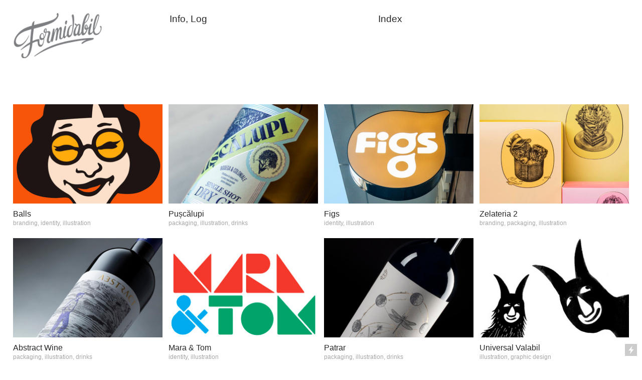

--- FILE ---
content_type: text/html; charset=UTF-8
request_url: https://studioformidabil.ro/illustration
body_size: 37776
content:
<!DOCTYPE html>
<!-- 

        Running on cargo.site

-->
<html lang="en" data-predefined-style="true" data-css-presets="true" data-css-preset data-typography-preset>
	<head>
<script>
				var __cargo_context__ = 'live';
				var __cargo_js_ver__ = 'c=2837859173';
				var __cargo_maint__ = false;
				
				
			</script>
					<meta http-equiv="X-UA-Compatible" content="IE=edge,chrome=1">
		<meta http-equiv="Content-Type" content="text/html; charset=utf-8">
		<meta name="viewport" content="initial-scale=1.0, maximum-scale=1.0, user-scalable=no">
		
			<meta name="robots" content="index,follow">
		<title>studioformidabil</title>
		<meta name="description" content="Identity, packaging design and illustration, art direction, do-what-I-love-love-what-I-do kind of work.">
				<meta name="twitter:card" content="summary_large_image">
		<meta name="twitter:title" content="studioformidabil">
		<meta name="twitter:description" content="Identity, packaging design and illustration, art direction, do-what-I-love-love-what-I-do kind of work.">
		<meta name="twitter:image" content="https://freight.cargo.site/i/4afd5857a01eef131568b4d7b2f7def9d67afef5380b764d05443280543e6755/running-brain.jpg">
		<meta property="og:locale" content="en_US">
		<meta property="og:title" content="studioformidabil">
		<meta property="og:description" content="Identity, packaging design and illustration, art direction, do-what-I-love-love-what-I-do kind of work.">
		<meta property="og:url" content="https://studioformidabil.ro">
		<meta property="og:image" content="https://freight.cargo.site/i/4afd5857a01eef131568b4d7b2f7def9d67afef5380b764d05443280543e6755/running-brain.jpg">
		<meta property="og:type" content="website">

		<link rel="preconnect" href="https://static.cargo.site" crossorigin>
		<link rel="preconnect" href="https://freight.cargo.site" crossorigin>
				<link rel="preconnect" href="https://type.cargo.site" crossorigin>

		<!--<link rel="preload" href="https://static.cargo.site/assets/social/IconFont-Regular-0.9.3.woff2" as="font" type="font/woff" crossorigin>-->

		<meta name="title" content="studioformidabil">
<meta name="description" content="Identity, packaging design and illustration, art direction, do-what-I-love-love-what-I-do kind of work.">
<meta name="keywords" content="identity design, packaging design, brand identity, branding, wine label design, design ambalaje premium, design identitate, logo, logo design, illustration, pencil drawing, ilustratie, ilustrator, illustrator, graphic designer, art director, freelance, studioformidabil, studio formidabil, formidabil, ioana parvan, portofoliu, designer bucuresti, ">
<meta name="robots" content="index, follow">
<meta http-equiv="Content-Type" content="text/html; charset=utf-8">
<meta name="language" content="English">
<meta name="revisit-after" content="10 days">
<meta name="author" content="Ioana Anca Parvan">

		<link href="https://freight.cargo.site/t/original/i/d147c294553b99fbebd75956303d57ea1b3d362a9179c1b7d2d06d22df398cc9/formidabil_favicon.ico" rel="shortcut icon">
		<link href="https://studioformidabil.ro/rss" rel="alternate" type="application/rss+xml" title="studioformidabil feed">

		<link href="https://studioformidabil.ro/stylesheet?c=2837859173&1649245651" id="member_stylesheet" rel="stylesheet" type="text/css" />
<style id="">@font-face{font-family:Icons;src:url(https://static.cargo.site/assets/social/IconFont-Regular-0.9.3.woff2);unicode-range:U+E000-E15C,U+F0000,U+FE0E}@font-face{font-family:Icons;src:url(https://static.cargo.site/assets/social/IconFont-Regular-0.9.3.woff2);font-weight:240;unicode-range:U+E000-E15C,U+F0000,U+FE0E}@font-face{font-family:Icons;src:url(https://static.cargo.site/assets/social/IconFont-Regular-0.9.3.woff2);unicode-range:U+E000-E15C,U+F0000,U+FE0E;font-weight:400}@font-face{font-family:Icons;src:url(https://static.cargo.site/assets/social/IconFont-Regular-0.9.3.woff2);unicode-range:U+E000-E15C,U+F0000,U+FE0E;font-weight:600}@font-face{font-family:Icons;src:url(https://static.cargo.site/assets/social/IconFont-Regular-0.9.3.woff2);unicode-range:U+E000-E15C,U+F0000,U+FE0E;font-weight:800}@font-face{font-family:Icons;src:url(https://static.cargo.site/assets/social/IconFont-Regular-0.9.3.woff2);unicode-range:U+E000-E15C,U+F0000,U+FE0E;font-style:italic}@font-face{font-family:Icons;src:url(https://static.cargo.site/assets/social/IconFont-Regular-0.9.3.woff2);unicode-range:U+E000-E15C,U+F0000,U+FE0E;font-weight:200;font-style:italic}@font-face{font-family:Icons;src:url(https://static.cargo.site/assets/social/IconFont-Regular-0.9.3.woff2);unicode-range:U+E000-E15C,U+F0000,U+FE0E;font-weight:400;font-style:italic}@font-face{font-family:Icons;src:url(https://static.cargo.site/assets/social/IconFont-Regular-0.9.3.woff2);unicode-range:U+E000-E15C,U+F0000,U+FE0E;font-weight:600;font-style:italic}@font-face{font-family:Icons;src:url(https://static.cargo.site/assets/social/IconFont-Regular-0.9.3.woff2);unicode-range:U+E000-E15C,U+F0000,U+FE0E;font-weight:800;font-style:italic}body.iconfont-loading,body.iconfont-loading *{color:transparent!important}body{-moz-osx-font-smoothing:grayscale;-webkit-font-smoothing:antialiased;-webkit-text-size-adjust:none}body.no-scroll{overflow:hidden}/*!
 * Content
 */.page{word-wrap:break-word}:focus{outline:0}.pointer-events-none{pointer-events:none}.pointer-events-auto{pointer-events:auto}.pointer-events-none .page_content .audio-player,.pointer-events-none .page_content .shop_product,.pointer-events-none .page_content a,.pointer-events-none .page_content audio,.pointer-events-none .page_content button,.pointer-events-none .page_content details,.pointer-events-none .page_content iframe,.pointer-events-none .page_content img,.pointer-events-none .page_content input,.pointer-events-none .page_content video{pointer-events:auto}.pointer-events-none .page_content *>a,.pointer-events-none .page_content>a{position:relative}s *{text-transform:inherit}#toolset{position:fixed;bottom:10px;right:10px;z-index:8}.mobile #toolset,.template_site_inframe #toolset{display:none}#toolset a{display:block;height:24px;width:24px;margin:0;padding:0;text-decoration:none;background:rgba(0,0,0,.2)}#toolset a:hover{background:rgba(0,0,0,.8)}[data-adminview] #toolset a,[data-adminview] #toolset_admin a{background:rgba(0,0,0,.04);pointer-events:none;cursor:default}#toolset_admin a:active{background:rgba(0,0,0,.7)}#toolset_admin a svg>*{transform:scale(1.1) translate(0,-.5px);transform-origin:50% 50%}#toolset_admin a svg{pointer-events:none;width:100%!important;height:auto!important}#following-container{overflow:auto;-webkit-overflow-scrolling:touch}#following-container iframe{height:100%;width:100%;position:absolute;top:0;left:0;right:0;bottom:0}:root{--following-width:-400px;--following-animation-duration:450ms}@keyframes following-open{0%{transform:translateX(0)}100%{transform:translateX(var(--following-width))}}@keyframes following-open-inverse{0%{transform:translateX(0)}100%{transform:translateX(calc(-1 * var(--following-width)))}}@keyframes following-close{0%{transform:translateX(var(--following-width))}100%{transform:translateX(0)}}@keyframes following-close-inverse{0%{transform:translateX(calc(-1 * var(--following-width)))}100%{transform:translateX(0)}}body.animate-left{animation:following-open var(--following-animation-duration);animation-fill-mode:both;animation-timing-function:cubic-bezier(.24,1,.29,1)}#following-container.animate-left{animation:following-close-inverse var(--following-animation-duration);animation-fill-mode:both;animation-timing-function:cubic-bezier(.24,1,.29,1)}#following-container.animate-left #following-frame{animation:following-close var(--following-animation-duration);animation-fill-mode:both;animation-timing-function:cubic-bezier(.24,1,.29,1)}body.animate-right{animation:following-close var(--following-animation-duration);animation-fill-mode:both;animation-timing-function:cubic-bezier(.24,1,.29,1)}#following-container.animate-right{animation:following-open-inverse var(--following-animation-duration);animation-fill-mode:both;animation-timing-function:cubic-bezier(.24,1,.29,1)}#following-container.animate-right #following-frame{animation:following-open var(--following-animation-duration);animation-fill-mode:both;animation-timing-function:cubic-bezier(.24,1,.29,1)}.slick-slider{position:relative;display:block;-moz-box-sizing:border-box;box-sizing:border-box;-webkit-user-select:none;-moz-user-select:none;-ms-user-select:none;user-select:none;-webkit-touch-callout:none;-khtml-user-select:none;-ms-touch-action:pan-y;touch-action:pan-y;-webkit-tap-highlight-color:transparent}.slick-list{position:relative;display:block;overflow:hidden;margin:0;padding:0}.slick-list:focus{outline:0}.slick-list.dragging{cursor:pointer;cursor:hand}.slick-slider .slick-list,.slick-slider .slick-track{transform:translate3d(0,0,0);will-change:transform}.slick-track{position:relative;top:0;left:0;display:block}.slick-track:after,.slick-track:before{display:table;content:'';width:1px;height:1px;margin-top:-1px;margin-left:-1px}.slick-track:after{clear:both}.slick-loading .slick-track{visibility:hidden}.slick-slide{display:none;float:left;height:100%;min-height:1px}[dir=rtl] .slick-slide{float:right}.content .slick-slide img{display:inline-block}.content .slick-slide img:not(.image-zoom){cursor:pointer}.content .scrub .slick-list,.content .scrub .slick-slide img:not(.image-zoom){cursor:ew-resize}body.slideshow-scrub-dragging *{cursor:ew-resize!important}.content .slick-slide img:not([src]),.content .slick-slide img[src='']{width:100%;height:auto}.slick-slide.slick-loading img{display:none}.slick-slide.dragging img{pointer-events:none}.slick-initialized .slick-slide{display:block}.slick-loading .slick-slide{visibility:hidden}.slick-vertical .slick-slide{display:block;height:auto;border:1px solid transparent}.slick-arrow.slick-hidden{display:none}.slick-arrow{position:absolute;z-index:9;width:0;top:0;height:100%;cursor:pointer;will-change:opacity;-webkit-transition:opacity 333ms cubic-bezier(.4,0,.22,1);transition:opacity 333ms cubic-bezier(.4,0,.22,1)}.slick-arrow.hidden{opacity:0}.slick-arrow svg{position:absolute;width:36px;height:36px;top:0;left:0;right:0;bottom:0;margin:auto;transform:translate(.25px,.25px)}.slick-arrow svg.right-arrow{transform:translate(.25px,.25px) scaleX(-1)}.slick-arrow svg:active{opacity:.75}.slick-arrow svg .arrow-shape{fill:none!important;stroke:#fff;stroke-linecap:square}.slick-arrow svg .arrow-outline{fill:none!important;stroke-width:2.5px;stroke:rgba(0,0,0,.6);stroke-linecap:square}.slick-arrow.slick-next{right:0;text-align:right}.slick-next svg,.wallpaper-navigation .slick-next svg{margin-right:10px}.mobile .slick-next svg{margin-right:10px}.slick-arrow.slick-prev{text-align:left}.slick-prev svg,.wallpaper-navigation .slick-prev svg{margin-left:10px}.mobile .slick-prev svg{margin-left:10px}.loading_animation{display:none;vertical-align:middle;z-index:15;line-height:0;pointer-events:none;border-radius:100%}.loading_animation.hidden{display:none}.loading_animation.pulsing{opacity:0;display:inline-block;animation-delay:.1s;-webkit-animation-delay:.1s;-moz-animation-delay:.1s;animation-duration:12s;animation-iteration-count:infinite;animation:fade-pulse-in .5s ease-in-out;-moz-animation:fade-pulse-in .5s ease-in-out;-webkit-animation:fade-pulse-in .5s ease-in-out;-webkit-animation-fill-mode:forwards;-moz-animation-fill-mode:forwards;animation-fill-mode:forwards}.loading_animation.pulsing.no-delay{animation-delay:0s;-webkit-animation-delay:0s;-moz-animation-delay:0s}.loading_animation div{border-radius:100%}.loading_animation div svg{max-width:100%;height:auto}.loading_animation div,.loading_animation div svg{width:20px;height:20px}.loading_animation.full-width svg{width:100%;height:auto}.loading_animation.full-width.big svg{width:100px;height:100px}.loading_animation div svg>*{fill:#ccc}.loading_animation div{-webkit-animation:spin-loading 12s ease-out;-webkit-animation-iteration-count:infinite;-moz-animation:spin-loading 12s ease-out;-moz-animation-iteration-count:infinite;animation:spin-loading 12s ease-out;animation-iteration-count:infinite}.loading_animation.hidden{display:none}[data-backdrop] .loading_animation{position:absolute;top:15px;left:15px;z-index:99}.loading_animation.position-absolute.middle{top:calc(50% - 10px);left:calc(50% - 10px)}.loading_animation.position-absolute.topleft{top:0;left:0}.loading_animation.position-absolute.middleright{top:calc(50% - 10px);right:1rem}.loading_animation.position-absolute.middleleft{top:calc(50% - 10px);left:1rem}.loading_animation.gray div svg>*{fill:#999}.loading_animation.gray-dark div svg>*{fill:#666}.loading_animation.gray-darker div svg>*{fill:#555}.loading_animation.gray-light div svg>*{fill:#ccc}.loading_animation.white div svg>*{fill:rgba(255,255,255,.85)}.loading_animation.blue div svg>*{fill:#698fff}.loading_animation.inline{display:inline-block;margin-bottom:.5ex}.loading_animation.inline.left{margin-right:.5ex}@-webkit-keyframes fade-pulse-in{0%{opacity:0}50%{opacity:.5}100%{opacity:1}}@-moz-keyframes fade-pulse-in{0%{opacity:0}50%{opacity:.5}100%{opacity:1}}@keyframes fade-pulse-in{0%{opacity:0}50%{opacity:.5}100%{opacity:1}}@-webkit-keyframes pulsate{0%{opacity:1}50%{opacity:0}100%{opacity:1}}@-moz-keyframes pulsate{0%{opacity:1}50%{opacity:0}100%{opacity:1}}@keyframes pulsate{0%{opacity:1}50%{opacity:0}100%{opacity:1}}@-webkit-keyframes spin-loading{0%{transform:rotate(0)}9%{transform:rotate(1050deg)}18%{transform:rotate(-1090deg)}20%{transform:rotate(-1080deg)}23%{transform:rotate(-1080deg)}28%{transform:rotate(-1095deg)}29%{transform:rotate(-1065deg)}34%{transform:rotate(-1080deg)}35%{transform:rotate(-1050deg)}40%{transform:rotate(-1065deg)}41%{transform:rotate(-1035deg)}44%{transform:rotate(-1035deg)}47%{transform:rotate(-2160deg)}50%{transform:rotate(-2160deg)}56%{transform:rotate(45deg)}60%{transform:rotate(45deg)}80%{transform:rotate(6120deg)}100%{transform:rotate(0)}}@keyframes spin-loading{0%{transform:rotate(0)}9%{transform:rotate(1050deg)}18%{transform:rotate(-1090deg)}20%{transform:rotate(-1080deg)}23%{transform:rotate(-1080deg)}28%{transform:rotate(-1095deg)}29%{transform:rotate(-1065deg)}34%{transform:rotate(-1080deg)}35%{transform:rotate(-1050deg)}40%{transform:rotate(-1065deg)}41%{transform:rotate(-1035deg)}44%{transform:rotate(-1035deg)}47%{transform:rotate(-2160deg)}50%{transform:rotate(-2160deg)}56%{transform:rotate(45deg)}60%{transform:rotate(45deg)}80%{transform:rotate(6120deg)}100%{transform:rotate(0)}}[grid-row]{align-items:flex-start;box-sizing:border-box;display:-webkit-box;display:-webkit-flex;display:-ms-flexbox;display:flex;-webkit-flex-wrap:wrap;-ms-flex-wrap:wrap;flex-wrap:wrap}[grid-col]{box-sizing:border-box}[grid-row] [grid-col].empty:after{content:"\0000A0";cursor:text}body.mobile[data-adminview=content-editproject] [grid-row] [grid-col].empty:after{display:none}[grid-col=auto]{-webkit-box-flex:1;-webkit-flex:1;-ms-flex:1;flex:1}[grid-col=x12]{width:100%}[grid-col=x11]{width:50%}[grid-col=x10]{width:33.33%}[grid-col=x9]{width:25%}[grid-col=x8]{width:20%}[grid-col=x7]{width:16.666666667%}[grid-col=x6]{width:14.285714286%}[grid-col=x5]{width:12.5%}[grid-col=x4]{width:11.111111111%}[grid-col=x3]{width:10%}[grid-col=x2]{width:9.090909091%}[grid-col=x1]{width:8.333333333%}[grid-col="1"]{width:8.33333%}[grid-col="2"]{width:16.66667%}[grid-col="3"]{width:25%}[grid-col="4"]{width:33.33333%}[grid-col="5"]{width:41.66667%}[grid-col="6"]{width:50%}[grid-col="7"]{width:58.33333%}[grid-col="8"]{width:66.66667%}[grid-col="9"]{width:75%}[grid-col="10"]{width:83.33333%}[grid-col="11"]{width:91.66667%}[grid-col="12"]{width:100%}body.mobile [grid-responsive] [grid-col]{width:100%;-webkit-box-flex:none;-webkit-flex:none;-ms-flex:none;flex:none}[data-ce-host=true][contenteditable=true] [grid-pad]{pointer-events:none}[data-ce-host=true][contenteditable=true] [grid-pad]>*{pointer-events:auto}[grid-pad="0"]{padding:0}[grid-pad="0.25"]{padding:.125rem}[grid-pad="0.5"]{padding:.25rem}[grid-pad="0.75"]{padding:.375rem}[grid-pad="1"]{padding:.5rem}[grid-pad="1.25"]{padding:.625rem}[grid-pad="1.5"]{padding:.75rem}[grid-pad="1.75"]{padding:.875rem}[grid-pad="2"]{padding:1rem}[grid-pad="2.5"]{padding:1.25rem}[grid-pad="3"]{padding:1.5rem}[grid-pad="3.5"]{padding:1.75rem}[grid-pad="4"]{padding:2rem}[grid-pad="5"]{padding:2.5rem}[grid-pad="6"]{padding:3rem}[grid-pad="7"]{padding:3.5rem}[grid-pad="8"]{padding:4rem}[grid-pad="9"]{padding:4.5rem}[grid-pad="10"]{padding:5rem}[grid-gutter="0"]{margin:0}[grid-gutter="0.5"]{margin:-.25rem}[grid-gutter="1"]{margin:-.5rem}[grid-gutter="1.5"]{margin:-.75rem}[grid-gutter="2"]{margin:-1rem}[grid-gutter="2.5"]{margin:-1.25rem}[grid-gutter="3"]{margin:-1.5rem}[grid-gutter="3.5"]{margin:-1.75rem}[grid-gutter="4"]{margin:-2rem}[grid-gutter="5"]{margin:-2.5rem}[grid-gutter="6"]{margin:-3rem}[grid-gutter="7"]{margin:-3.5rem}[grid-gutter="8"]{margin:-4rem}[grid-gutter="10"]{margin:-5rem}[grid-gutter="12"]{margin:-6rem}[grid-gutter="14"]{margin:-7rem}[grid-gutter="16"]{margin:-8rem}[grid-gutter="18"]{margin:-9rem}[grid-gutter="20"]{margin:-10rem}small{max-width:100%;text-decoration:inherit}img:not([src]),img[src='']{outline:1px solid rgba(177,177,177,.4);outline-offset:-1px;content:url([data-uri])}img.image-zoom{cursor:-webkit-zoom-in;cursor:-moz-zoom-in;cursor:zoom-in}#imprimatur{color:#333;font-size:10px;font-family:-apple-system,BlinkMacSystemFont,"Segoe UI",Roboto,Oxygen,Ubuntu,Cantarell,"Open Sans","Helvetica Neue",sans-serif,"Sans Serif",Icons;/*!System*/position:fixed;opacity:.3;right:-28px;bottom:160px;transform:rotate(270deg);-ms-transform:rotate(270deg);-webkit-transform:rotate(270deg);z-index:8;text-transform:uppercase;color:#999;opacity:.5;padding-bottom:2px;text-decoration:none}.mobile #imprimatur{display:none}bodycopy cargo-link a{font-family:-apple-system,BlinkMacSystemFont,"Segoe UI",Roboto,Oxygen,Ubuntu,Cantarell,"Open Sans","Helvetica Neue",sans-serif,"Sans Serif",Icons;/*!System*/font-size:12px;font-style:normal;font-weight:400;transform:rotate(270deg);text-decoration:none;position:fixed!important;right:-27px;bottom:100px;text-decoration:none;letter-spacing:normal;background:0 0;border:0;border-bottom:0;outline:0}/*! PhotoSwipe Default UI CSS by Dmitry Semenov | photoswipe.com | MIT license */.pswp--has_mouse .pswp__button--arrow--left,.pswp--has_mouse .pswp__button--arrow--right,.pswp__ui{visibility:visible}.pswp--minimal--dark .pswp__top-bar,.pswp__button{background:0 0}.pswp,.pswp__bg,.pswp__container,.pswp__img--placeholder,.pswp__zoom-wrap,.quick-view-navigation{-webkit-backface-visibility:hidden}.pswp__button{cursor:pointer;opacity:1;-webkit-appearance:none;transition:opacity .2s;-webkit-box-shadow:none;box-shadow:none}.pswp__button-close>svg{top:10px;right:10px;margin-left:auto}.pswp--touch .quick-view-navigation{display:none}.pswp__ui{-webkit-font-smoothing:auto;opacity:1;z-index:1550}.quick-view-navigation{will-change:opacity;-webkit-transition:opacity 333ms cubic-bezier(.4,0,.22,1);transition:opacity 333ms cubic-bezier(.4,0,.22,1)}.quick-view-navigation .pswp__group .pswp__button{pointer-events:auto}.pswp__button>svg{position:absolute;width:36px;height:36px}.quick-view-navigation .pswp__group:active svg{opacity:.75}.pswp__button svg .shape-shape{fill:#fff}.pswp__button svg .shape-outline{fill:#000}.pswp__button-prev>svg{top:0;bottom:0;left:10px;margin:auto}.pswp__button-next>svg{top:0;bottom:0;right:10px;margin:auto}.quick-view-navigation .pswp__group .pswp__button-prev{position:absolute;left:0;top:0;width:0;height:100%}.quick-view-navigation .pswp__group .pswp__button-next{position:absolute;right:0;top:0;width:0;height:100%}.quick-view-navigation .close-button,.quick-view-navigation .left-arrow,.quick-view-navigation .right-arrow{transform:translate(.25px,.25px)}.quick-view-navigation .right-arrow{transform:translate(.25px,.25px) scaleX(-1)}.pswp__button svg .shape-outline{fill:transparent!important;stroke:#000;stroke-width:2.5px;stroke-linecap:square}.pswp__button svg .shape-shape{fill:transparent!important;stroke:#fff;stroke-width:1.5px;stroke-linecap:square}.pswp__bg,.pswp__scroll-wrap,.pswp__zoom-wrap{width:100%;position:absolute}.quick-view-navigation .pswp__group .pswp__button-close{margin:0}.pswp__container,.pswp__item,.pswp__zoom-wrap{right:0;bottom:0;top:0;position:absolute;left:0}.pswp__ui--hidden .pswp__button{opacity:.001}.pswp__ui--hidden .pswp__button,.pswp__ui--hidden .pswp__button *{pointer-events:none}.pswp .pswp__ui.pswp__ui--displaynone{display:none}.pswp__element--disabled{display:none!important}/*! PhotoSwipe main CSS by Dmitry Semenov | photoswipe.com | MIT license */.pswp{position:fixed;display:none;height:100%;width:100%;top:0;left:0;right:0;bottom:0;margin:auto;-ms-touch-action:none;touch-action:none;z-index:9999999;-webkit-text-size-adjust:100%;line-height:initial;letter-spacing:initial;outline:0}.pswp img{max-width:none}.pswp--zoom-disabled .pswp__img{cursor:default!important}.pswp--animate_opacity{opacity:.001;will-change:opacity;-webkit-transition:opacity 333ms cubic-bezier(.4,0,.22,1);transition:opacity 333ms cubic-bezier(.4,0,.22,1)}.pswp--open{display:block}.pswp--zoom-allowed .pswp__img{cursor:-webkit-zoom-in;cursor:-moz-zoom-in;cursor:zoom-in}.pswp--zoomed-in .pswp__img{cursor:-webkit-grab;cursor:-moz-grab;cursor:grab}.pswp--dragging .pswp__img{cursor:-webkit-grabbing;cursor:-moz-grabbing;cursor:grabbing}.pswp__bg{left:0;top:0;height:100%;opacity:0;transform:translateZ(0);will-change:opacity}.pswp__scroll-wrap{left:0;top:0;height:100%}.pswp__container,.pswp__zoom-wrap{-ms-touch-action:none;touch-action:none}.pswp__container,.pswp__img{-webkit-user-select:none;-moz-user-select:none;-ms-user-select:none;user-select:none;-webkit-tap-highlight-color:transparent;-webkit-touch-callout:none}.pswp__zoom-wrap{-webkit-transform-origin:left top;-ms-transform-origin:left top;transform-origin:left top;-webkit-transition:-webkit-transform 222ms cubic-bezier(.4,0,.22,1);transition:transform 222ms cubic-bezier(.4,0,.22,1)}.pswp__bg{-webkit-transition:opacity 222ms cubic-bezier(.4,0,.22,1);transition:opacity 222ms cubic-bezier(.4,0,.22,1)}.pswp--animated-in .pswp__bg,.pswp--animated-in .pswp__zoom-wrap{-webkit-transition:none;transition:none}.pswp--hide-overflow .pswp__scroll-wrap,.pswp--hide-overflow.pswp{overflow:hidden}.pswp__img{position:absolute;width:auto;height:auto;top:0;left:0}.pswp__img--placeholder--blank{background:#222}.pswp--ie .pswp__img{width:100%!important;height:auto!important;left:0;top:0}.pswp__ui--idle{opacity:0}.pswp__error-msg{position:absolute;left:0;top:50%;width:100%;text-align:center;font-size:14px;line-height:16px;margin-top:-8px;color:#ccc}.pswp__error-msg a{color:#ccc;text-decoration:underline}.pswp__error-msg{font-family:-apple-system,BlinkMacSystemFont,"Segoe UI",Roboto,Oxygen,Ubuntu,Cantarell,"Open Sans","Helvetica Neue",sans-serif}.quick-view.mouse-down .iframe-item{pointer-events:none!important}.quick-view-caption-positioner{pointer-events:none;width:100%;height:100%}.quick-view-caption-wrapper{margin:auto;position:absolute;bottom:0;left:0;right:0}.quick-view-horizontal-align-left .quick-view-caption-wrapper{margin-left:0}.quick-view-horizontal-align-right .quick-view-caption-wrapper{margin-right:0}[data-quick-view-caption]{transition:.1s opacity ease-in-out;position:absolute;bottom:0;left:0;right:0}.quick-view-horizontal-align-left [data-quick-view-caption]{text-align:left}.quick-view-horizontal-align-right [data-quick-view-caption]{text-align:right}.quick-view-caption{transition:.1s opacity ease-in-out}.quick-view-caption>*{display:inline-block}.quick-view-caption *{pointer-events:auto}.quick-view-caption.hidden{opacity:0}.shop_product .dropdown_wrapper{flex:0 0 100%;position:relative}.shop_product select{appearance:none;-moz-appearance:none;-webkit-appearance:none;outline:0;-webkit-font-smoothing:antialiased;-moz-osx-font-smoothing:grayscale;cursor:pointer;border-radius:0;white-space:nowrap;overflow:hidden!important;text-overflow:ellipsis}.shop_product select.dropdown::-ms-expand{display:none}.shop_product a{cursor:pointer;border-bottom:none;text-decoration:none}.shop_product a.out-of-stock{pointer-events:none}body.audio-player-dragging *{cursor:ew-resize!important}.audio-player{display:inline-flex;flex:1 0 calc(100% - 2px);width:calc(100% - 2px)}.audio-player .button{height:100%;flex:0 0 3.3rem;display:flex}.audio-player .separator{left:3.3rem;height:100%}.audio-player .buffer{width:0%;height:100%;transition:left .3s linear,width .3s linear}.audio-player.seeking .buffer{transition:left 0s,width 0s}.audio-player.seeking{user-select:none;-webkit-user-select:none;cursor:ew-resize}.audio-player.seeking *{user-select:none;-webkit-user-select:none;cursor:ew-resize}.audio-player .bar{overflow:hidden;display:flex;justify-content:space-between;align-content:center;flex-grow:1}.audio-player .progress{width:0%;height:100%;transition:width .3s linear}.audio-player.seeking .progress{transition:width 0s}.audio-player .pause,.audio-player .play{cursor:pointer;height:100%}.audio-player .note-icon{margin:auto 0;order:2;flex:0 1 auto}.audio-player .title{white-space:nowrap;overflow:hidden;text-overflow:ellipsis;pointer-events:none;user-select:none;padding:.5rem 0 .5rem 1rem;margin:auto auto auto 0;flex:0 3 auto;min-width:0;width:100%}.audio-player .total-time{flex:0 1 auto;margin:auto 0}.audio-player .current-time,.audio-player .play-text{flex:0 1 auto;margin:auto 0}.audio-player .stream-anim{user-select:none;margin:auto auto auto 0}.audio-player .stream-anim span{display:inline-block}.audio-player .buffer,.audio-player .current-time,.audio-player .note-svg,.audio-player .play-text,.audio-player .separator,.audio-player .total-time{user-select:none;pointer-events:none}.audio-player .buffer,.audio-player .play-text,.audio-player .progress{position:absolute}.audio-player,.audio-player .bar,.audio-player .button,.audio-player .current-time,.audio-player .note-icon,.audio-player .pause,.audio-player .play,.audio-player .total-time{position:relative}body.mobile .audio-player,body.mobile .audio-player *{-webkit-touch-callout:none}#standalone-admin-frame{border:0;width:400px;position:absolute;right:0;top:0;height:100vh;z-index:99}body[standalone-admin=true] #standalone-admin-frame{transform:translate(0,0)}body[standalone-admin=true] .main_container{width:calc(100% - 400px)}body[standalone-admin=false] #standalone-admin-frame{transform:translate(100%,0)}body[standalone-admin=false] .main_container{width:100%}.toggle_standaloneAdmin{position:fixed;top:0;right:400px;height:40px;width:40px;z-index:999;cursor:pointer;background-color:rgba(0,0,0,.4)}.toggle_standaloneAdmin:active{opacity:.7}body[standalone-admin=false] .toggle_standaloneAdmin{right:0}.toggle_standaloneAdmin *{color:#fff;fill:#fff}.toggle_standaloneAdmin svg{padding:6px;width:100%;height:100%;opacity:.85}body[standalone-admin=false] .toggle_standaloneAdmin #close,body[standalone-admin=true] .toggle_standaloneAdmin #backdropsettings{display:none}.toggle_standaloneAdmin>div{width:100%;height:100%}#admin_toggle_button{position:fixed;top:50%;transform:translate(0,-50%);right:400px;height:36px;width:12px;z-index:999;cursor:pointer;background-color:rgba(0,0,0,.09);padding-left:2px;margin-right:5px}#admin_toggle_button .bar{content:'';background:rgba(0,0,0,.09);position:fixed;width:5px;bottom:0;top:0;z-index:10}#admin_toggle_button:active{background:rgba(0,0,0,.065)}#admin_toggle_button *{color:#fff;fill:#fff}#admin_toggle_button svg{padding:0;width:16px;height:36px;margin-left:1px;opacity:1}#admin_toggle_button svg *{fill:#fff;opacity:1}#admin_toggle_button[data-state=closed] .toggle_admin_close{display:none}#admin_toggle_button[data-state=closed],#admin_toggle_button[data-state=closed] .toggle_admin_open{width:20px;cursor:pointer;margin:0}#admin_toggle_button[data-state=closed] svg{margin-left:2px}#admin_toggle_button[data-state=open] .toggle_admin_open{display:none}select,select *{text-rendering:auto!important}b b{font-weight:inherit}*{-webkit-box-sizing:border-box;-moz-box-sizing:border-box;box-sizing:border-box}customhtml>*{position:relative;z-index:10}body,html{min-height:100vh;margin:0;padding:0}html{touch-action:manipulation;position:relative;background-color:#fff}.main_container{min-height:100vh;width:100%;overflow:hidden}.container{display:-webkit-box;display:-webkit-flex;display:-moz-box;display:-ms-flexbox;display:flex;-webkit-flex-wrap:wrap;-moz-flex-wrap:wrap;-ms-flex-wrap:wrap;flex-wrap:wrap;max-width:100%;width:100%;overflow:visible}.container{align-items:flex-start;-webkit-align-items:flex-start}.page{z-index:2}.page ul li>text-limit{display:block}.content,.content_container,.pinned{-webkit-flex:1 0 auto;-moz-flex:1 0 auto;-ms-flex:1 0 auto;flex:1 0 auto;max-width:100%}.content_container{width:100%}.content_container.full_height{min-height:100vh}.page_background{position:absolute;top:0;left:0;width:100%;height:100%}.page_container{position:relative;overflow:visible;width:100%}.backdrop{position:absolute;top:0;z-index:1;width:100%;height:100%;max-height:100vh}.backdrop>div{position:absolute;top:0;left:0;width:100%;height:100%;-webkit-backface-visibility:hidden;backface-visibility:hidden;transform:translate3d(0,0,0);contain:strict}[data-backdrop].backdrop>div[data-overflowing]{max-height:100vh;position:absolute;top:0;left:0}body.mobile [split-responsive]{display:flex;flex-direction:column}body.mobile [split-responsive] .container{width:100%;order:2}body.mobile [split-responsive] .backdrop{position:relative;height:50vh;width:100%;order:1}body.mobile [split-responsive] [data-auxiliary].backdrop{position:absolute;height:50vh;width:100%;order:1}.page{position:relative;z-index:2}img[data-align=left]{float:left}img[data-align=right]{float:right}[data-rotation]{transform-origin:center center}.content .page_content:not([contenteditable=true]) [data-draggable]{pointer-events:auto!important;backface-visibility:hidden}.preserve-3d{-moz-transform-style:preserve-3d;transform-style:preserve-3d}.content .page_content:not([contenteditable=true]) [data-draggable] iframe{pointer-events:none!important}.dragging-active iframe{pointer-events:none!important}.content .page_content:not([contenteditable=true]) [data-draggable]:active{opacity:1}.content .scroll-transition-fade{transition:transform 1s ease-in-out,opacity .8s ease-in-out}.content .scroll-transition-fade.below-viewport{opacity:0;transform:translateY(40px)}.mobile.full_width .page_container:not([split-layout]) .container_width{width:100%}[data-view=pinned_bottom] .bottom_pin_invisibility{visibility:hidden}.pinned{position:relative;width:100%}.pinned .page_container.accommodate:not(.fixed):not(.overlay){z-index:2}.pinned .page_container.overlay{position:absolute;z-index:4}.pinned .page_container.overlay.fixed{position:fixed}.pinned .page_container.overlay.fixed .page{max-height:100vh;-webkit-overflow-scrolling:touch}.pinned .page_container.overlay.fixed .page.allow-scroll{overflow-y:auto;overflow-x:hidden}.pinned .page_container.overlay.fixed .page.allow-scroll{align-items:flex-start;-webkit-align-items:flex-start}.pinned .page_container .page.allow-scroll::-webkit-scrollbar{width:0;background:0 0;display:none}.pinned.pinned_top .page_container.overlay{left:0;top:0}.pinned.pinned_bottom .page_container.overlay{left:0;bottom:0}div[data-container=set]:empty{margin-top:1px}.thumbnails{position:relative;z-index:1}[thumbnails=grid]{align-items:baseline}[thumbnails=justify] .thumbnail{box-sizing:content-box}[thumbnails][data-padding-zero] .thumbnail{margin-bottom:-1px}[thumbnails=montessori] .thumbnail{pointer-events:auto;position:absolute}[thumbnails] .thumbnail>a{display:block;text-decoration:none}[thumbnails=montessori]{height:0}[thumbnails][data-resizing],[thumbnails][data-resizing] *{cursor:nwse-resize}[thumbnails] .thumbnail .resize-handle{cursor:nwse-resize;width:26px;height:26px;padding:5px;position:absolute;opacity:.75;right:-1px;bottom:-1px;z-index:100}[thumbnails][data-resizing] .resize-handle{display:none}[thumbnails] .thumbnail .resize-handle svg{position:absolute;top:0;left:0}[thumbnails] .thumbnail .resize-handle:hover{opacity:1}[data-can-move].thumbnail .resize-handle svg .resize_path_outline{fill:#fff}[data-can-move].thumbnail .resize-handle svg .resize_path{fill:#000}[thumbnails=montessori] .thumbnail_sizer{height:0;width:100%;position:relative;padding-bottom:100%;pointer-events:none}[thumbnails] .thumbnail img{display:block;min-height:3px;margin-bottom:0}[thumbnails] .thumbnail img:not([src]),img[src=""]{margin:0!important;width:100%;min-height:3px;height:100%!important;position:absolute}[aspect-ratio="1x1"].thumb_image{height:0;padding-bottom:100%;overflow:hidden}[aspect-ratio="4x3"].thumb_image{height:0;padding-bottom:75%;overflow:hidden}[aspect-ratio="16x9"].thumb_image{height:0;padding-bottom:56.25%;overflow:hidden}[thumbnails] .thumb_image{width:100%;position:relative}[thumbnails][thumbnail-vertical-align=top]{align-items:flex-start}[thumbnails][thumbnail-vertical-align=middle]{align-items:center}[thumbnails][thumbnail-vertical-align=bottom]{align-items:baseline}[thumbnails][thumbnail-horizontal-align=left]{justify-content:flex-start}[thumbnails][thumbnail-horizontal-align=middle]{justify-content:center}[thumbnails][thumbnail-horizontal-align=right]{justify-content:flex-end}.thumb_image.default_image>svg{position:absolute;top:0;left:0;bottom:0;right:0;width:100%;height:100%}.thumb_image.default_image{outline:1px solid #ccc;outline-offset:-1px;position:relative}.mobile.full_width [data-view=Thumbnail] .thumbnails_width{width:100%}.content [data-draggable] a:active,.content [data-draggable] img:active{opacity:initial}.content .draggable-dragging{opacity:initial}[data-draggable].draggable_visible{visibility:visible}[data-draggable].draggable_hidden{visibility:hidden}.gallery_card [data-draggable],.marquee [data-draggable]{visibility:inherit}[data-draggable]{visibility:visible;background-color:rgba(0,0,0,.003)}#site_menu_panel_container .image-gallery:not(.initialized){height:0;padding-bottom:100%;min-height:initial}.image-gallery:not(.initialized){min-height:100vh;visibility:hidden;width:100%}.image-gallery .gallery_card img{display:block;width:100%;height:auto}.image-gallery .gallery_card{transform-origin:center}.image-gallery .gallery_card.dragging{opacity:.1;transform:initial!important}.image-gallery:not([image-gallery=slideshow]) .gallery_card iframe:only-child,.image-gallery:not([image-gallery=slideshow]) .gallery_card video:only-child{width:100%;height:100%;top:0;left:0;position:absolute}.image-gallery[image-gallery=slideshow] .gallery_card video[muted][autoplay]:not([controls]),.image-gallery[image-gallery=slideshow] .gallery_card video[muted][data-autoplay]:not([controls]){pointer-events:none}.image-gallery [image-gallery-pad="0"] video:only-child{object-fit:cover;height:calc(100% + 1px)}div.image-gallery>a,div.image-gallery>iframe,div.image-gallery>img,div.image-gallery>video{display:none}[image-gallery-row]{align-items:flex-start;box-sizing:border-box;display:-webkit-box;display:-webkit-flex;display:-ms-flexbox;display:flex;-webkit-flex-wrap:wrap;-ms-flex-wrap:wrap;flex-wrap:wrap}.image-gallery .gallery_card_image{width:100%;position:relative}[data-predefined-style=true] .image-gallery a.gallery_card{display:block;border:none}[image-gallery-col]{box-sizing:border-box}[image-gallery-col=x12]{width:100%}[image-gallery-col=x11]{width:50%}[image-gallery-col=x10]{width:33.33%}[image-gallery-col=x9]{width:25%}[image-gallery-col=x8]{width:20%}[image-gallery-col=x7]{width:16.666666667%}[image-gallery-col=x6]{width:14.285714286%}[image-gallery-col=x5]{width:12.5%}[image-gallery-col=x4]{width:11.111111111%}[image-gallery-col=x3]{width:10%}[image-gallery-col=x2]{width:9.090909091%}[image-gallery-col=x1]{width:8.333333333%}.content .page_content [image-gallery-pad].image-gallery{pointer-events:none}.content .page_content [image-gallery-pad].image-gallery .gallery_card_image>*,.content .page_content [image-gallery-pad].image-gallery .gallery_image_caption{pointer-events:auto}.content .page_content [image-gallery-pad="0"]{padding:0}.content .page_content [image-gallery-pad="0.25"]{padding:.125rem}.content .page_content [image-gallery-pad="0.5"]{padding:.25rem}.content .page_content [image-gallery-pad="0.75"]{padding:.375rem}.content .page_content [image-gallery-pad="1"]{padding:.5rem}.content .page_content [image-gallery-pad="1.25"]{padding:.625rem}.content .page_content [image-gallery-pad="1.5"]{padding:.75rem}.content .page_content [image-gallery-pad="1.75"]{padding:.875rem}.content .page_content [image-gallery-pad="2"]{padding:1rem}.content .page_content [image-gallery-pad="2.5"]{padding:1.25rem}.content .page_content [image-gallery-pad="3"]{padding:1.5rem}.content .page_content [image-gallery-pad="3.5"]{padding:1.75rem}.content .page_content [image-gallery-pad="4"]{padding:2rem}.content .page_content [image-gallery-pad="5"]{padding:2.5rem}.content .page_content [image-gallery-pad="6"]{padding:3rem}.content .page_content [image-gallery-pad="7"]{padding:3.5rem}.content .page_content [image-gallery-pad="8"]{padding:4rem}.content .page_content [image-gallery-pad="9"]{padding:4.5rem}.content .page_content [image-gallery-pad="10"]{padding:5rem}.content .page_content [image-gallery-gutter="0"]{margin:0}.content .page_content [image-gallery-gutter="0.5"]{margin:-.25rem}.content .page_content [image-gallery-gutter="1"]{margin:-.5rem}.content .page_content [image-gallery-gutter="1.5"]{margin:-.75rem}.content .page_content [image-gallery-gutter="2"]{margin:-1rem}.content .page_content [image-gallery-gutter="2.5"]{margin:-1.25rem}.content .page_content [image-gallery-gutter="3"]{margin:-1.5rem}.content .page_content [image-gallery-gutter="3.5"]{margin:-1.75rem}.content .page_content [image-gallery-gutter="4"]{margin:-2rem}.content .page_content [image-gallery-gutter="5"]{margin:-2.5rem}.content .page_content [image-gallery-gutter="6"]{margin:-3rem}.content .page_content [image-gallery-gutter="7"]{margin:-3.5rem}.content .page_content [image-gallery-gutter="8"]{margin:-4rem}.content .page_content [image-gallery-gutter="10"]{margin:-5rem}.content .page_content [image-gallery-gutter="12"]{margin:-6rem}.content .page_content [image-gallery-gutter="14"]{margin:-7rem}.content .page_content [image-gallery-gutter="16"]{margin:-8rem}.content .page_content [image-gallery-gutter="18"]{margin:-9rem}.content .page_content [image-gallery-gutter="20"]{margin:-10rem}[image-gallery=slideshow]:not(.initialized)>*{min-height:1px;opacity:0;min-width:100%}[image-gallery=slideshow][data-constrained-by=height] [image-gallery-vertical-align].slick-track{align-items:flex-start}[image-gallery=slideshow] img.image-zoom:active{opacity:initial}[image-gallery=slideshow].slick-initialized .gallery_card{pointer-events:none}[image-gallery=slideshow].slick-initialized .gallery_card.slick-current{pointer-events:auto}[image-gallery=slideshow] .gallery_card:not(.has_caption){line-height:0}.content .page_content [image-gallery=slideshow].image-gallery>*{pointer-events:auto}.content [image-gallery=slideshow].image-gallery.slick-initialized .gallery_card{overflow:hidden;margin:0;display:flex;flex-flow:row wrap;flex-shrink:0}.content [image-gallery=slideshow].image-gallery.slick-initialized .gallery_card.slick-current{overflow:visible}[image-gallery=slideshow] .gallery_image_caption{opacity:1;transition:opacity .3s;-webkit-transition:opacity .3s;width:100%;margin-left:auto;margin-right:auto;clear:both}[image-gallery-horizontal-align=left] .gallery_image_caption{text-align:left}[image-gallery-horizontal-align=middle] .gallery_image_caption{text-align:center}[image-gallery-horizontal-align=right] .gallery_image_caption{text-align:right}[image-gallery=slideshow][data-slideshow-in-transition] .gallery_image_caption{opacity:0;transition:opacity .3s;-webkit-transition:opacity .3s}[image-gallery=slideshow] .gallery_card_image{width:initial;margin:0;display:inline-block}[image-gallery=slideshow] .gallery_card img{margin:0;display:block}[image-gallery=slideshow][data-exploded]{align-items:flex-start;box-sizing:border-box;display:-webkit-box;display:-webkit-flex;display:-ms-flexbox;display:flex;-webkit-flex-wrap:wrap;-ms-flex-wrap:wrap;flex-wrap:wrap;justify-content:flex-start;align-content:flex-start}[image-gallery=slideshow][data-exploded] .gallery_card{padding:1rem;width:16.666%}[image-gallery=slideshow][data-exploded] .gallery_card_image{height:0;display:block;width:100%}[image-gallery=grid]{align-items:baseline}[image-gallery=grid] .gallery_card.has_caption .gallery_card_image{display:block}[image-gallery=grid] [image-gallery-pad="0"].gallery_card{margin-bottom:-1px}[image-gallery=grid] .gallery_card img{margin:0}[image-gallery=columns] .gallery_card img{margin:0}[image-gallery=justify]{align-items:flex-start}[image-gallery=justify] .gallery_card img{margin:0}[image-gallery=montessori][image-gallery-row]{display:block}[image-gallery=montessori] a.gallery_card,[image-gallery=montessori] div.gallery_card{position:absolute;pointer-events:auto}[image-gallery=montessori][data-can-move] .gallery_card,[image-gallery=montessori][data-can-move] .gallery_card .gallery_card_image,[image-gallery=montessori][data-can-move] .gallery_card .gallery_card_image>*{cursor:move}[image-gallery=montessori]{position:relative;height:0}[image-gallery=freeform] .gallery_card{position:relative}[image-gallery=freeform] [image-gallery-pad="0"].gallery_card{margin-bottom:-1px}[image-gallery-vertical-align]{display:flex;flex-flow:row wrap}[image-gallery-vertical-align].slick-track{display:flex;flex-flow:row nowrap}.image-gallery .slick-list{margin-bottom:-.3px}[image-gallery-vertical-align=top]{align-content:flex-start;align-items:flex-start}[image-gallery-vertical-align=middle]{align-items:center;align-content:center}[image-gallery-vertical-align=bottom]{align-content:flex-end;align-items:flex-end}[image-gallery-horizontal-align=left]{justify-content:flex-start}[image-gallery-horizontal-align=middle]{justify-content:center}[image-gallery-horizontal-align=right]{justify-content:flex-end}.image-gallery[data-resizing],.image-gallery[data-resizing] *{cursor:nwse-resize!important}.image-gallery .gallery_card .resize-handle,.image-gallery .gallery_card .resize-handle *{cursor:nwse-resize!important}.image-gallery .gallery_card .resize-handle{width:26px;height:26px;padding:5px;position:absolute;opacity:.75;right:-1px;bottom:-1px;z-index:10}.image-gallery[data-resizing] .resize-handle{display:none}.image-gallery .gallery_card .resize-handle svg{cursor:nwse-resize!important;position:absolute;top:0;left:0}.image-gallery .gallery_card .resize-handle:hover{opacity:1}[data-can-move].gallery_card .resize-handle svg .resize_path_outline{fill:#fff}[data-can-move].gallery_card .resize-handle svg .resize_path{fill:#000}[image-gallery=montessori] .thumbnail_sizer{height:0;width:100%;position:relative;padding-bottom:100%;pointer-events:none}#site_menu_button{display:block;text-decoration:none;pointer-events:auto;z-index:9;vertical-align:top;cursor:pointer;box-sizing:content-box;font-family:Icons}#site_menu_button.custom_icon{padding:0;line-height:0}#site_menu_button.custom_icon img{width:100%;height:auto}#site_menu_wrapper.disabled #site_menu_button{display:none}#site_menu_wrapper.mobile_only #site_menu_button{display:none}body.mobile #site_menu_wrapper.mobile_only:not(.disabled) #site_menu_button:not(.active){display:block}#site_menu_panel_container[data-type=cargo_menu] #site_menu_panel{display:block;position:fixed;top:0;right:0;bottom:0;left:0;z-index:10;cursor:default}.site_menu{pointer-events:auto;position:absolute;z-index:11;top:0;bottom:0;line-height:0;max-width:400px;min-width:300px;font-size:20px;text-align:left;background:rgba(20,20,20,.95);padding:20px 30px 90px 30px;overflow-y:auto;overflow-x:hidden;display:-webkit-box;display:-webkit-flex;display:-ms-flexbox;display:flex;-webkit-box-orient:vertical;-webkit-box-direction:normal;-webkit-flex-direction:column;-ms-flex-direction:column;flex-direction:column;-webkit-box-pack:start;-webkit-justify-content:flex-start;-ms-flex-pack:start;justify-content:flex-start}body.mobile #site_menu_wrapper .site_menu{-webkit-overflow-scrolling:touch;min-width:auto;max-width:100%;width:100%;padding:20px}#site_menu_wrapper[data-sitemenu-position=bottom-left] #site_menu,#site_menu_wrapper[data-sitemenu-position=top-left] #site_menu{left:0}#site_menu_wrapper[data-sitemenu-position=bottom-right] #site_menu,#site_menu_wrapper[data-sitemenu-position=top-right] #site_menu{right:0}#site_menu_wrapper[data-type=page] .site_menu{right:0;left:0;width:100%;padding:0;margin:0;background:0 0}.site_menu_wrapper.open .site_menu{display:block}.site_menu div{display:block}.site_menu a{text-decoration:none;display:inline-block;color:rgba(255,255,255,.75);max-width:100%;overflow:hidden;white-space:nowrap;text-overflow:ellipsis;line-height:1.4}.site_menu div a.active{color:rgba(255,255,255,.4)}.site_menu div.set-link>a{font-weight:700}.site_menu div.hidden{display:none}.site_menu .close{display:block;position:absolute;top:0;right:10px;font-size:60px;line-height:50px;font-weight:200;color:rgba(255,255,255,.4);cursor:pointer;user-select:none}#site_menu_panel_container .page_container{position:relative;overflow:hidden;background:0 0;z-index:2}#site_menu_panel_container .site_menu_page_wrapper{position:fixed;top:0;left:0;overflow-y:auto;-webkit-overflow-scrolling:touch;height:100%;width:100%;z-index:100}#site_menu_panel_container .site_menu_page_wrapper .backdrop{pointer-events:none}#site_menu_panel_container #site_menu_page_overlay{position:fixed;top:0;right:0;bottom:0;left:0;cursor:default;z-index:1}#shop_button{display:block;text-decoration:none;pointer-events:auto;z-index:9;vertical-align:top;cursor:pointer;box-sizing:content-box;font-family:Icons}#shop_button.custom_icon{padding:0;line-height:0}#shop_button.custom_icon img{width:100%;height:auto}#shop_button.disabled{display:none}.loading[data-loading]{display:none;position:fixed;bottom:8px;left:8px;z-index:100}.new_site_button_wrapper{font-size:1.8rem;font-weight:400;color:rgba(0,0,0,.85);font-family:-apple-system,BlinkMacSystemFont,'Segoe UI',Roboto,Oxygen,Ubuntu,Cantarell,'Open Sans','Helvetica Neue',sans-serif,'Sans Serif',Icons;font-style:normal;line-height:1.4;color:#fff;position:fixed;bottom:0;right:0;z-index:999}body.template_site #toolset{display:none!important}body.mobile .new_site_button{display:none}.new_site_button{display:flex;height:44px;cursor:pointer}.new_site_button .plus{width:44px;height:100%}.new_site_button .plus svg{width:100%;height:100%}.new_site_button .plus svg line{stroke:#000;stroke-width:2px}.new_site_button .plus:after,.new_site_button .plus:before{content:'';width:30px;height:2px}.new_site_button .text{background:#0fce83;display:none;padding:7.5px 15px 7.5px 15px;height:100%;font-size:20px;color:#222}.new_site_button:active{opacity:.8}.new_site_button.show_full .text{display:block}.new_site_button.show_full .plus{display:none}html:not(.admin-wrapper) .template_site #confirm_modal [data-progress] .progress-indicator:after{content:'Generating Site...';padding:7.5px 15px;right:-200px;color:#000}bodycopy svg.marker-overlay,bodycopy svg.marker-overlay *{transform-origin:0 0;-webkit-transform-origin:0 0;box-sizing:initial}bodycopy svg#svgroot{box-sizing:initial}bodycopy svg.marker-overlay{padding:inherit;position:absolute;left:0;top:0;width:100%;height:100%;min-height:1px;overflow:visible;pointer-events:none;z-index:999}bodycopy svg.marker-overlay *{pointer-events:initial}bodycopy svg.marker-overlay text{letter-spacing:initial}bodycopy svg.marker-overlay a{cursor:pointer}.marquee:not(.torn-down){overflow:hidden;width:100%;position:relative;padding-bottom:.25em;padding-top:.25em;margin-bottom:-.25em;margin-top:-.25em;contain:layout}.marquee .marquee_contents{will-change:transform;display:flex;flex-direction:column}.marquee[behavior][direction].torn-down{white-space:normal}.marquee[behavior=bounce] .marquee_contents{display:block;float:left;clear:both}.marquee[behavior=bounce] .marquee_inner{display:block}.marquee[behavior=bounce][direction=vertical] .marquee_contents{width:100%}.marquee[behavior=bounce][direction=diagonal] .marquee_inner:last-child,.marquee[behavior=bounce][direction=vertical] .marquee_inner:last-child{position:relative;visibility:hidden}.marquee[behavior=bounce][direction=horizontal],.marquee[behavior=scroll][direction=horizontal]{white-space:pre}.marquee[behavior=scroll][direction=horizontal] .marquee_contents{display:inline-flex;white-space:nowrap;min-width:100%}.marquee[behavior=scroll][direction=horizontal] .marquee_inner{min-width:100%}.marquee[behavior=scroll] .marquee_inner:first-child{will-change:transform;position:absolute;width:100%;top:0;left:0}.cycle{display:none}</style>
<script type="text/json" data-set="defaults" >{"current_offset":0,"current_page":1,"cargo_url":"studioformidabil","is_domain":true,"is_mobile":false,"is_tablet":false,"is_phone":false,"homepage_id":0,"tags":"illustration","api_path":"https:\/\/studioformidabil.ro\/_api","is_editor":false,"is_template":false}</script>
<script type="text/json" data-set="DisplayOptions" >{"user_id":755592,"pagination_count":24,"title_in_project":true,"disable_project_scroll":false,"learning_cargo_seen":true,"resource_url":null,"use_sets":null,"sets_are_clickable":null,"set_links_position":null,"sticky_pages":null,"total_projects":0,"slideshow_responsive":false,"slideshow_thumbnails_header":true,"layout_options":{"content_position":"left_cover","content_width":"100","content_margin":"5","main_margin":"2.5","text_alignment":"text_left","vertical_position":"vertical_top","bgcolor":"rgb(255, 255, 255)","WebFontConfig":{"System":{"families":{"-apple-system":{"variants":["n4","i4","n7","i7"]}}},"Persona":{"families":{"Stanley":{"variants":["n4"]},"Miller Text":{"variants":["n4","i4","n7","i7"]}}}},"links_orientation":"links_horizontal","viewport_size":"phone","mobile_zoom":"20","mobile_view":"desktop","mobile_padding":"-3.5","mobile_formatting":false,"width_unit":"rem","text_width":"66","is_feed":false,"limit_vertical_images":false,"image_zoom":true,"mobile_images_full_width":false,"responsive_columns":"1","responsive_thumbnails_padding":"0.7","enable_sitemenu":false,"sitemenu_mobileonly":false,"menu_position":"top-left","sitemenu_option":"cargo_menu","responsive_row_height":"75","advanced_padding_enabled":false,"main_margin_top":"2.5","main_margin_right":"2.5","main_margin_bottom":"2.5","main_margin_left":"2.5","mobile_pages_full_width":true,"scroll_transition":false,"image_full_zoom":false,"quick_view_height":"100","quick_view_width":"100","quick_view_alignment":"quick_view_center_center","advanced_quick_view_padding_enabled":false,"quick_view_padding":"2.5","quick_view_padding_top":"2.5","quick_view_padding_bottom":"2.5","quick_view_padding_left":"2.5","quick_view_padding_right":"2.5","quick_content_alignment":"quick_content_center_center","close_quick_view_on_scroll":true,"show_quick_view_ui":true,"quick_view_bgcolor":"","quick_view_caption":false},"element_sort":{"no-group":[{"name":"Navigation","isActive":true},{"name":"Header Text","isActive":true},{"name":"Content","isActive":true},{"name":"Header Image","isActive":false}]},"site_menu_options":{"display_type":"cargo_menu","enable":true,"mobile_only":true,"position":"top-right","single_page_id":null,"icon":"\ue130","show_homepage":true,"single_page_url":"Menu","custom_icon":false},"ecommerce_options":{"enable_ecommerce_button":false,"shop_button_position":"top-right","shop_icon":"\ue138","custom_icon":false,"shop_icon_text":"Cart &lt;(#)&gt;","icon":"","enable_geofencing":false,"enabled_countries":["AF","AX","AL","DZ","AS","AD","AO","AI","AQ","AG","AR","AM","AW","AU","AT","AZ","BS","BH","BD","BB","BY","BE","BZ","BJ","BM","BT","BO","BQ","BA","BW","BV","BR","IO","BN","BG","BF","BI","KH","CM","CA","CV","KY","CF","TD","CL","CN","CX","CC","CO","KM","CG","CD","CK","CR","CI","HR","CU","CW","CY","CZ","DK","DJ","DM","DO","EC","EG","SV","GQ","ER","EE","ET","FK","FO","FJ","FI","FR","GF","PF","TF","GA","GM","GE","DE","GH","GI","GR","GL","GD","GP","GU","GT","GG","GN","GW","GY","HT","HM","VA","HN","HK","HU","IS","IN","ID","IR","IQ","IE","IM","IL","IT","JM","JP","JE","JO","KZ","KE","KI","KP","KR","KW","KG","LA","LV","LB","LS","LR","LY","LI","LT","LU","MO","MK","MG","MW","MY","MV","ML","MT","MH","MQ","MR","MU","YT","MX","FM","MD","MC","MN","ME","MS","MA","MZ","MM","NA","NR","NP","NL","NC","NZ","NI","NE","NG","NU","NF","MP","NO","OM","PK","PW","PS","PA","PG","PY","PE","PH","PN","PL","PT","PR","QA","RE","RO","RU","RW","BL","SH","KN","LC","MF","PM","VC","WS","SM","ST","SA","SN","RS","SC","SL","SG","SX","SK","SI","SB","SO","ZA","GS","SS","ES","LK","SD","SR","SJ","SZ","SE","CH","SY","TW","TJ","TZ","TH","TL","TG","TK","TO","TT","TN","TR","TM","TC","TV","UG","UA","AE","GB","US","UM","UY","UZ","VU","VE","VN","VG","VI","WF","EH","YE","ZM","ZW"]}}</script>
<script type="text/json" data-set="Site" >{"id":"755592","direct_link":"https:\/\/studioformidabil.ro","display_url":"studioformidabil.ro","site_url":"studioformidabil","account_shop_id":null,"has_ecommerce":false,"has_shop":false,"ecommerce_key_public":null,"cargo_spark_button":true,"following_url":null,"website_title":"studioformidabil","meta_tags":"","meta_description":"","meta_head":"<meta name=\"title\" content=\"studioformidabil\">\n<meta name=\"description\" content=\"Identity, packaging design and illustration, art direction, do-what-I-love-love-what-I-do kind of work.\">\n<meta name=\"keywords\" content=\"identity design, packaging design, brand identity, branding, wine label design, design ambalaje premium, design identitate, logo, logo design, illustration, pencil drawing, ilustratie, ilustrator, illustrator, graphic designer, art director, freelance, studioformidabil, studio formidabil, formidabil, ioana parvan, portofoliu, designer bucuresti, \">\n<meta name=\"robots\" content=\"index, follow\">\n<meta http-equiv=\"Content-Type\" content=\"text\/html; charset=utf-8\">\n<meta name=\"language\" content=\"English\">\n<meta name=\"revisit-after\" content=\"10 days\">\n<meta name=\"author\" content=\"Ioana Anca Parvan\">","homepage_id":"13500924","css_url":"https:\/\/studioformidabil.ro\/stylesheet","rss_url":"https:\/\/studioformidabil.ro\/rss","js_url":"\/_jsapps\/design\/design.js","favicon_url":"https:\/\/freight.cargo.site\/t\/original\/i\/d147c294553b99fbebd75956303d57ea1b3d362a9179c1b7d2d06d22df398cc9\/formidabil_favicon.ico","home_url":"https:\/\/cargo.site","auth_url":"https:\/\/cargo.site","profile_url":null,"profile_width":0,"profile_height":0,"social_image_url":"https:\/\/freight.cargo.site\/i\/4afd5857a01eef131568b4d7b2f7def9d67afef5380b764d05443280543e6755\/running-brain.jpg","social_width":950,"social_height":1074,"social_description":"Identity, packaging design and illustration, art direction, do-what-I-love-love-what-I-do kind of work.","social_has_image":true,"social_has_description":true,"site_menu_icon":null,"site_menu_has_image":false,"custom_html":"<customhtml><\/customhtml>","filter":null,"is_editor":false,"use_hi_res":false,"hiq":null,"progenitor_site":"solo","files":{"NOA_Event-Animation_1080px.mp4":"https:\/\/files.cargocollective.com\/c755592\/NOA_Event-Animation_1080px.mp4?1682268522","NOA_logo_anim_HD_02-5-CROP-ionix.mp4":"https:\/\/files.cargocollective.com\/c755592\/NOA_logo_anim_HD_02-5-CROP-ionix.mp4?1676408197","IMG_6658_nosound.mp4":"https:\/\/files.cargocollective.com\/c755592\/IMG_6658_nosound.mp4?1596479378","ausel-cu-cap-galben.mp4":"https:\/\/files.cargocollective.com\/c755592\/ausel-cu-cap-galben.mp4?1590962130","pitigoi-codat.mp4":"https:\/\/files.cargocollective.com\/c755592\/pitigoi-codat.mp4?1590961817","ticlean.mp4":"https:\/\/files.cargocollective.com\/c755592\/ticlean.mp4?1590959405"},"resource_url":"studioformidabil.ro\/_api\/v0\/site\/755592"}</script>
<script type="text/json" data-set="ScaffoldingData" >{"id":0,"title":"studioformidabil","project_url":0,"set_id":0,"is_homepage":false,"pin":false,"is_set":true,"in_nav":false,"stack":false,"sort":0,"index":0,"page_count":41,"pin_position":null,"thumbnail_options":null,"pages":[{"id":13500923,"site_id":755592,"project_url":"Top","direct_link":"https:\/\/studioformidabil.ro\/Top","type":"page","title":"Top","title_no_html":"Top","tags":"","display":false,"pin":true,"pin_options":{"position":"top","overlay":true,"fixed":true,"accommodate":true},"in_nav":false,"is_homepage":false,"backdrop_enabled":false,"is_set":false,"stack":false,"excerpt":"Info, LogIndex","content":"<div grid-row=\"\" grid-pad=\"2\" grid-gutter=\"4\"><div grid-col=\"3\" grid-pad=\"2\" class=\"\"><a href=\"Index\" rel=\"history\" class=\"image-link\"><img width=\"460\" height=\"233\" width_o=\"460\" height_o=\"233\" data-src=\"https:\/\/freight.cargo.site\/t\/original\/i\/9ab2647925f02fe6d838e9e06abd1a2a5dc28c8c305c86d5b2e6d20db1fe5ff2\/formidabil_logo2024.png\" data-mid=\"223121290\" border=\"0\" data-scale=\"61\"\/><\/a><\/div><div grid-col=\"4\" grid-pad=\"2\" class=\"\"><a href=\"Info\" rel=\"history\">Info<\/a>, <a href=\"Log\" rel=\"history\">Log<\/a><\/div><div grid-col=\"5\" grid-pad=\"2\" class=\"\"><a href=\"Index\" rel=\"history\">Index<\/a><\/div><\/div><br>","content_no_html":"{image 3 scale=\"61\"}Info, LogIndex","content_partial_html":"<a href=\"Index\" rel=\"history\" class=\"image-link\"><img width=\"460\" height=\"233\" width_o=\"460\" height_o=\"233\" data-src=\"https:\/\/freight.cargo.site\/t\/original\/i\/9ab2647925f02fe6d838e9e06abd1a2a5dc28c8c305c86d5b2e6d20db1fe5ff2\/formidabil_logo2024.png\" data-mid=\"223121290\" border=\"0\" data-scale=\"61\"\/><\/a><a href=\"Info\" rel=\"history\">Info<\/a>, <a href=\"Log\" rel=\"history\">Log<\/a><a href=\"Index\" rel=\"history\">Index<\/a><br>","thumb":"72580959","thumb_meta":{"thumbnail_crop":{"percentWidth":"100","marginLeft":0,"marginTop":0,"imageModel":{"id":72580959,"project_id":13500923,"image_ref":"{image 2}","name":"formidabil_logo.png","hash":"d1200f812998eac86789d5b5ddc9e26c36b86decac52d0f55fa98a86d1f68e47","width":500,"height":233,"sort":0,"exclude_from_backdrop":false,"date_added":"1590564411"},"stored":{"ratio":46.6,"crop_ratio":"1x1"},"cropManuallySet":false}},"thumb_is_visible":false,"sort":0,"index":0,"set_id":0,"page_options":{"using_local_css":false,"local_css":"[local-style=\"13500923\"] .container_width {\n}\n\n[local-style=\"13500923\"] body {\n\tbackground-color: initial \/*!variable_defaults*\/;\n}\n\n[local-style=\"13500923\"] .backdrop {\n}\n\n[local-style=\"13500923\"] .page {\n}\n\n[local-style=\"13500923\"] .page_background {\n\tbackground-color: initial \/*!page_container_bgcolor*\/;\n}\n\n[local-style=\"13500923\"] .content_padding {\n}\n\n[data-predefined-style=\"true\"] [local-style=\"13500923\"] bodycopy {\n}\n\n[data-predefined-style=\"true\"] [local-style=\"13500923\"] bodycopy a {\n}\n\n[data-predefined-style=\"true\"] [local-style=\"13500923\"] h1 {\n}\n\n[data-predefined-style=\"true\"] [local-style=\"13500923\"] h1 a {\n}\n\n[data-predefined-style=\"true\"] [local-style=\"13500923\"] h2 {\n}\n\n[data-predefined-style=\"true\"] [local-style=\"13500923\"] h2 a {\n}\n\n[data-predefined-style=\"true\"] [local-style=\"13500923\"] small {\n}\n\n[data-predefined-style=\"true\"] [local-style=\"13500923\"] small a {\n}\n\n[data-predefined-style=\"true\"] [local-style=\"13500923\"] bodycopy a:hover {\n}\n\n[data-predefined-style=\"true\"] [local-style=\"13500923\"] h1 a:hover {\n}\n\n[data-predefined-style=\"true\"] [local-style=\"13500923\"] h2 a:hover {\n}\n\n[data-predefined-style=\"true\"] [local-style=\"13500923\"] small a:hover {\n}","local_layout_options":{"split_layout":false,"split_responsive":false,"full_height":false,"advanced_padding_enabled":false,"page_container_bgcolor":"","show_local_thumbs":false,"page_bgcolor":""},"pin_options":{"position":"top","overlay":true,"fixed":true,"accommodate":true}},"set_open":false,"images":[{"id":72580959,"project_id":13500923,"image_ref":"{image 2}","name":"formidabil_logo.png","hash":"d1200f812998eac86789d5b5ddc9e26c36b86decac52d0f55fa98a86d1f68e47","width":500,"height":233,"sort":0,"exclude_from_backdrop":false,"date_added":"1590564411"},{"id":223121290,"project_id":13500923,"image_ref":"{image 3}","name":"formidabil_logo2024.png","hash":"9ab2647925f02fe6d838e9e06abd1a2a5dc28c8c305c86d5b2e6d20db1fe5ff2","width":460,"height":233,"sort":0,"exclude_from_backdrop":false,"date_added":"1733776798"}],"backdrop":null},{"id":13500924,"site_id":755592,"project_url":"Header","direct_link":"https:\/\/studioformidabil.ro\/Header","type":"page","title":"Header","title_no_html":"Header","tags":"","display":false,"pin":false,"pin_options":{"position":"top","overlay":true,"fixed":true,"accommodate":true},"in_nav":false,"is_homepage":true,"backdrop_enabled":false,"is_set":false,"stack":false,"excerpt":"graphic design\n\nart direction\n\n\n\nillustration\n\n\nsome\u00a0photography","content":"<div grid-row=\"\" grid-pad=\"2\" grid-gutter=\"4\" grid-responsive=\"\">\n\t<div grid-col=\"7\" grid-pad=\"2\"><br>\n<br>\n<h1><a href=\"branding~identity~packaging~graphic-design\" rel=\"history\" data-tags=\"branding~identity~packaging~graphic-design\">graphic design<\/a><br>\n<a href=\"art-direction\" rel=\"history\" data-tags=\"art-direction\">art direction<\/a>\n\n<br>\n<a href=\"illustration\" rel=\"history\" data-tags=\"illustration\">illustration<\/a>\n<br>\nsome&nbsp;<a href=\"photography\" rel=\"history\" data-tags=\"photography\">photography<\/a><\/h1><br>\n\t<\/div>\n\t<div grid-col=\"5\" grid-pad=\"2\"><\/div>\n<\/div>","content_no_html":"\n\t\n\ngraphic design\nart direction\n\n\nillustration\n\nsome&nbsp;photography\n\t\n\t\n","content_partial_html":"\n\t<br>\n<br>\n<h1><a href=\"branding~identity~packaging~graphic-design\" rel=\"history\" data-tags=\"branding~identity~packaging~graphic-design\">graphic design<\/a><br>\n<a href=\"art-direction\" rel=\"history\" data-tags=\"art-direction\">art direction<\/a>\n\n<br>\n<a href=\"illustration\" rel=\"history\" data-tags=\"illustration\">illustration<\/a>\n<br>\nsome&nbsp;<a href=\"photography\" rel=\"history\" data-tags=\"photography\">photography<\/a><\/h1><br>\n\t\n\t\n","thumb":"","thumb_meta":null,"thumb_is_visible":false,"sort":1,"index":0,"set_id":0,"page_options":{"using_local_css":true,"local_css":"[local-style=\"13500924\"] .container_width {\n}\n\n[local-style=\"13500924\"] body {\n\tbackground-color: initial \/*!variable_defaults*\/;\n}\n\n[local-style=\"13500924\"] .backdrop {\n}\n\n[local-style=\"13500924\"] .page {\n}\n\n[local-style=\"13500924\"] .page_background {\n\tbackground-color: initial \/*!page_container_bgcolor*\/;\n}\n\n[local-style=\"13500924\"] .content_padding {\n\tpadding-top: 0rem \/*!main_margin*\/;\n}\n\n[data-predefined-style=\"true\"] [local-style=\"13500924\"] bodycopy {\n}\n\n[data-predefined-style=\"true\"] [local-style=\"13500924\"] bodycopy a {\n}\n\n[data-predefined-style=\"true\"] [local-style=\"13500924\"] h1 {\n\tfont-size: 3.3rem;\n\tcolor: rgb(0, 0, 0);\n}\n\n[data-predefined-style=\"true\"] [local-style=\"13500924\"] h1 a {\n\tcolor: rgb(0, 0, 0);\n}\n\n[data-predefined-style=\"true\"] [local-style=\"13500924\"] h2 {\n\tcolor: rgba(152, 17, 255, 1);\n}\n\n[data-predefined-style=\"true\"] [local-style=\"13500924\"] h2 a {\n\tcolor: rgba(152, 17, 255, 1);\n}\n\n[data-predefined-style=\"true\"] [local-style=\"13500924\"] small {\n}\n\n[data-predefined-style=\"true\"] [local-style=\"13500924\"] small a {\n}\n\n[data-predefined-style=\"true\"] [local-style=\"13500924\"] bodycopy a:hover {\n}\n\n[data-predefined-style=\"true\"] [local-style=\"13500924\"] h1 a:hover {\n}\n\n[data-predefined-style=\"true\"] [local-style=\"13500924\"] h2 a:hover {\n}\n\n[data-predefined-style=\"true\"] [local-style=\"13500924\"] small a:hover {\n}","local_layout_options":{"split_layout":false,"split_responsive":false,"full_height":false,"advanced_padding_enabled":true,"page_container_bgcolor":"","show_local_thumbs":true,"page_bgcolor":"","main_margin_top":"0"},"pin_options":{"position":"top","overlay":true,"fixed":true,"accommodate":true},"thumbnail_options":{"show_local_thumbs":true}},"set_open":false,"images":[],"backdrop":null},{"id":13500925,"site_id":755592,"project_url":"Balls","direct_link":"https:\/\/studioformidabil.ro\/Balls","type":"page","title":"Balls","title_no_html":"Balls","tags":"branding, identity, illustration","display":true,"pin":false,"pin_options":{"position":"top","overlay":true,"fixed":true,"accommodate":true},"in_nav":true,"is_homepage":false,"backdrop_enabled":false,"is_set":false,"stack":false,"excerpt":"Ballsidentity, illustration2019\n\n\n\n\t\n\n\n\n\n\n\n\n\n\n\t\n\n\t\n\t\t\n\t\t\n\t\n\t\n\t\t\n\t\t\t\n\t\t\t\t\n\t\t\t\t\tLogo and illustration for the most unexpected place in Bucharest where you can eat...","content":"<div grid-row=\"\" grid-pad=\"2\" grid-gutter=\"4\"><div grid-col=\"3\" grid-pad=\"2\" class=\"\">Balls<\/div><div grid-col=\"4\" grid-pad=\"2\" class=\"\"><a href=\"Logo,identity\" rel=\"history\" data-tags=\"Logo,identity\">identity<\/a>, <a href=\"Illustration\" rel=\"history\" data-tags=\"Illustration\">illustration<\/a><\/div><div grid-col=\"5\" grid-pad=\"2\" class=\"\">2019<br><\/div><\/div><br>\n<div grid-row=\"\" grid-pad=\"2\" grid-gutter=\"4\" grid-responsive=\"\">\n\t<div grid-col=\"7\" grid-pad=\"2\" class=\"\"><div class=\"image-gallery\" data-gallery=\"%7B%22mode_id%22%3A6%2C%22gallery_instance_id%22%3A8%2C%22name%22%3A%22Slideshow%22%2C%22path%22%3A%22slideshow%22%2C%22data%22%3A%7B%22autoplay%22%3Afalse%2C%22autoplaySpeed%22%3A2.5%2C%22speed%22%3A0.5%2C%22arrows%22%3Atrue%2C%22transition-type%22%3A%22slide%22%2C%22mobile_data%22%3A%7B%22separate_mobile_view%22%3Afalse%7D%2C%22meta_data%22%3A%7B%7D%2C%22constrain_height%22%3Atrue%2C%22image_vertical_align%22%3A%22middle%22%2C%22image_horizontal_align%22%3A%22middle%22%2C%22image_alignment%22%3A%22image_middle_middle%22%7D%7D\">\n<a target=\"_blank\" href=\"https:\/\/www.instagram.com\/balls.bucharest\/\" class=\"image-link\"><img width=\"1500\" height=\"996\" width_o=\"1500\" height_o=\"996\" data-src=\"https:\/\/freight.cargo.site\/t\/original\/i\/d18782210c8f7a9778ef8be5c88dd3be44e7a18ee429fa8d2b0fefb98a15bd41\/balls_1.jpg\" data-mid=\"72955999\" border=\"0\" \/><\/a>\n<img width=\"1500\" height=\"996\" width_o=\"1500\" height_o=\"996\" data-src=\"https:\/\/freight.cargo.site\/t\/original\/i\/676517c3ccd3b680b29d0917c5d8f75d7ebe269fa860b4a708e84110556551eb\/balls_2.jpg\" data-mid=\"72957396\" border=\"0\" \/>\n<img width=\"1500\" height=\"996\" width_o=\"1500\" height_o=\"996\" data-src=\"https:\/\/freight.cargo.site\/t\/original\/i\/1f5936fa77e4a0e7ecc9229bca7465dbcbd3b8e052bca0d8671ab0bab0ff5e99\/balls_3.jpg\" data-mid=\"72957397\" border=\"0\" \/>\n<img width=\"1500\" height=\"996\" width_o=\"1500\" height_o=\"996\" data-src=\"https:\/\/freight.cargo.site\/t\/original\/i\/bf5de409f8c6ab92a27db1d7c4cbda0d5fa2eb8d786b2c496f3a3e605ac03fcf\/balls_4.jpg\" data-mid=\"72957398\" border=\"0\" \/>\n<img width=\"1500\" height=\"996\" width_o=\"1500\" height_o=\"996\" data-src=\"https:\/\/freight.cargo.site\/t\/original\/i\/7b9a6feddf43ed738fde2257c712835bf549ef9d96dca1b06d509473b9cadff5\/balls_5.jpg\" data-mid=\"72957399\" border=\"0\" \/>\n<a target=\"_blank\" href=\"https:\/\/www.instagram.com\/balls.bucharest\/\" class=\"image-link\"><img width=\"1500\" height=\"996\" width_o=\"1500\" height_o=\"996\" data-src=\"https:\/\/freight.cargo.site\/t\/original\/i\/aa16c824a314a29bdfc8bf50b63b00366999b7d12df3a1291f87552a665e7303\/balls_7.jpg\" data-mid=\"72957401\" border=\"0\" \/><\/a>\n<img width=\"1500\" height=\"996\" width_o=\"1500\" height_o=\"996\" data-src=\"https:\/\/freight.cargo.site\/t\/original\/i\/7f0e5afda117397d3ac940f61e43791675f70463eb3a5386d0ce158d201483c1\/balls_6.jpg\" data-mid=\"72957400\" border=\"0\" \/>\n<img width=\"1500\" height=\"996\" width_o=\"1500\" height_o=\"996\" data-src=\"https:\/\/freight.cargo.site\/t\/original\/i\/ae24691b5e3da3e91b8cb18bb58193172dd5cb640278f79e7f197ba2f46690ad\/balls_8.jpg\" data-mid=\"78641205\" border=\"0\" \/>\n<\/div><\/div>\n\t<div grid-col=\"5\" grid-pad=\"2\" class=\"\">\n\n\t\n\t\t\n\t\t\n\t\n\t\n\t\t\n\t\t\t\n\t\t\t\t\n\t\t\t\t\t<div style=\"text-align: left;\"><div style=\"text-align: left;\">Logo and illustration for the most unexpected place in Bucharest where you can eat \"The Meatballs\".\nAnd a 80cm diameter hand-painted fancy \"hag\" hanged on the wall to keep an eye on everything like a Big Sister. <br>\nA flash-speed collaboration with my friend Laura Paraschiv from <i><span style=\"color: #0a0a0a;\"><a href=\"https:\/\/www.instagram.com\/circa_1703_3071\/\"><span style=\"color: #0a0a0a;\">Circa 1703-3071<\/span><\/a><\/span><\/i>, who did the interior design.<br><\/div><div style=\"text-align: left;\"><br><\/div><\/div>\n<span style=\"color: rgba(0, 0, 0, 0.247059);\">\n\n\t\n\t\t\n\t\t\n\t\n\t\n\t\t\n\t\t\t\n\t\t\t\t\n\t\t\t\t\t<div style=\"text-align: left;\"><div style=\"text-align: left;\">Photos courtesy of <a href=\"https:\/\/www.instagram.com\/balls.bucharest\/\">Balls<\/a>.<\/div><\/div><\/span><br><\/div>\n<\/div><br>","content_no_html":"Ballsidentity, illustration2019\n\n\t\n{image 8}\n{image 9}\n{image 10}\n{image 11}\n{image 12}\n{image 14}\n{image 13}\n{image 15}\n\n\t\n\n\t\n\t\t\n\t\t\n\t\n\t\n\t\t\n\t\t\t\n\t\t\t\t\n\t\t\t\t\tLogo and illustration for the most unexpected place in Bucharest where you can eat \"The Meatballs\".\nAnd a 80cm diameter hand-painted fancy \"hag\" hanged on the wall to keep an eye on everything like a Big Sister. \nA flash-speed collaboration with my friend Laura Paraschiv from Circa 1703-3071, who did the interior design.\n\n\n\t\n\t\t\n\t\t\n\t\n\t\n\t\t\n\t\t\t\n\t\t\t\t\n\t\t\t\t\tPhotos courtesy of Balls.\n","content_partial_html":"Balls<a href=\"Logo,identity\" rel=\"history\" data-tags=\"Logo,identity\">identity<\/a>, <a href=\"Illustration\" rel=\"history\" data-tags=\"Illustration\">illustration<\/a>2019<br><br>\n\n\t\n<a target=\"_blank\" href=\"https:\/\/www.instagram.com\/balls.bucharest\/\" class=\"image-link\"><img width=\"1500\" height=\"996\" width_o=\"1500\" height_o=\"996\" data-src=\"https:\/\/freight.cargo.site\/t\/original\/i\/d18782210c8f7a9778ef8be5c88dd3be44e7a18ee429fa8d2b0fefb98a15bd41\/balls_1.jpg\" data-mid=\"72955999\" border=\"0\" \/><\/a>\n<img width=\"1500\" height=\"996\" width_o=\"1500\" height_o=\"996\" data-src=\"https:\/\/freight.cargo.site\/t\/original\/i\/676517c3ccd3b680b29d0917c5d8f75d7ebe269fa860b4a708e84110556551eb\/balls_2.jpg\" data-mid=\"72957396\" border=\"0\" \/>\n<img width=\"1500\" height=\"996\" width_o=\"1500\" height_o=\"996\" data-src=\"https:\/\/freight.cargo.site\/t\/original\/i\/1f5936fa77e4a0e7ecc9229bca7465dbcbd3b8e052bca0d8671ab0bab0ff5e99\/balls_3.jpg\" data-mid=\"72957397\" border=\"0\" \/>\n<img width=\"1500\" height=\"996\" width_o=\"1500\" height_o=\"996\" data-src=\"https:\/\/freight.cargo.site\/t\/original\/i\/bf5de409f8c6ab92a27db1d7c4cbda0d5fa2eb8d786b2c496f3a3e605ac03fcf\/balls_4.jpg\" data-mid=\"72957398\" border=\"0\" \/>\n<img width=\"1500\" height=\"996\" width_o=\"1500\" height_o=\"996\" data-src=\"https:\/\/freight.cargo.site\/t\/original\/i\/7b9a6feddf43ed738fde2257c712835bf549ef9d96dca1b06d509473b9cadff5\/balls_5.jpg\" data-mid=\"72957399\" border=\"0\" \/>\n<a target=\"_blank\" href=\"https:\/\/www.instagram.com\/balls.bucharest\/\" class=\"image-link\"><img width=\"1500\" height=\"996\" width_o=\"1500\" height_o=\"996\" data-src=\"https:\/\/freight.cargo.site\/t\/original\/i\/aa16c824a314a29bdfc8bf50b63b00366999b7d12df3a1291f87552a665e7303\/balls_7.jpg\" data-mid=\"72957401\" border=\"0\" \/><\/a>\n<img width=\"1500\" height=\"996\" width_o=\"1500\" height_o=\"996\" data-src=\"https:\/\/freight.cargo.site\/t\/original\/i\/7f0e5afda117397d3ac940f61e43791675f70463eb3a5386d0ce158d201483c1\/balls_6.jpg\" data-mid=\"72957400\" border=\"0\" \/>\n<img width=\"1500\" height=\"996\" width_o=\"1500\" height_o=\"996\" data-src=\"https:\/\/freight.cargo.site\/t\/original\/i\/ae24691b5e3da3e91b8cb18bb58193172dd5cb640278f79e7f197ba2f46690ad\/balls_8.jpg\" data-mid=\"78641205\" border=\"0\" \/>\n\n\t\n\n\t\n\t\t\n\t\t\n\t\n\t\n\t\t\n\t\t\t\n\t\t\t\t\n\t\t\t\t\tLogo and illustration for the most unexpected place in Bucharest where you can eat \"The Meatballs\".\nAnd a 80cm diameter hand-painted fancy \"hag\" hanged on the wall to keep an eye on everything like a Big Sister. <br>\nA flash-speed collaboration with my friend Laura Paraschiv from <i><span style=\"color: #0a0a0a;\"><a href=\"https:\/\/www.instagram.com\/circa_1703_3071\/\"><span style=\"color: #0a0a0a;\">Circa 1703-3071<\/span><\/a><\/span><\/i>, who did the interior design.<br><br>\n<span style=\"color: rgba(0, 0, 0, 0.247059);\">\n\n\t\n\t\t\n\t\t\n\t\n\t\n\t\t\n\t\t\t\n\t\t\t\t\n\t\t\t\t\tPhotos courtesy of <a href=\"https:\/\/www.instagram.com\/balls.bucharest\/\">Balls<\/a>.<\/span><br>\n<br>","thumb":"72955999","thumb_meta":{"thumbnail_crop":{"percentWidth":"100","marginLeft":0,"marginTop":0,"imageModel":{"id":72955999,"project_id":13500925,"image_ref":"{image 8}","name":"balls_1.jpg","hash":"d18782210c8f7a9778ef8be5c88dd3be44e7a18ee429fa8d2b0fefb98a15bd41","width":1500,"height":996,"sort":0,"exclude_from_backdrop":false,"date_added":"1590826937"},"stored":{"ratio":66.4,"crop_ratio":"1x1"},"cropManuallySet":false}},"thumb_is_visible":true,"sort":2,"index":0,"set_id":0,"page_options":{"using_local_css":true,"local_css":"[local-style=\"13500925\"] .container_width {\n}\n\n[local-style=\"13500925\"] body {\n\tbackground-color: initial \/*!variable_defaults*\/;\n}\n\n[local-style=\"13500925\"] .backdrop {\n}\n\n[local-style=\"13500925\"] .page {\n}\n\n[local-style=\"13500925\"] .page_background {\n\tbackground-color: initial \/*!page_container_bgcolor*\/;\n}\n\n[local-style=\"13500925\"] .content_padding {\n}\n\n[data-predefined-style=\"true\"] [local-style=\"13500925\"] bodycopy {\n\tfont-size: 1.4rem;\n}\n\n[data-predefined-style=\"true\"] [local-style=\"13500925\"] bodycopy a {\n}\n\n[data-predefined-style=\"true\"] [local-style=\"13500925\"] h1 {\n}\n\n[data-predefined-style=\"true\"] [local-style=\"13500925\"] h1 a {\n}\n\n[data-predefined-style=\"true\"] [local-style=\"13500925\"] h2 {\n}\n\n[data-predefined-style=\"true\"] [local-style=\"13500925\"] h2 a {\n}\n\n[data-predefined-style=\"true\"] [local-style=\"13500925\"] small {\n}\n\n[data-predefined-style=\"true\"] [local-style=\"13500925\"] small a {\n}\n\n[data-predefined-style=\"true\"] [local-style=\"13500925\"] bodycopy a:hover {\n}\n\n[data-predefined-style=\"true\"] [local-style=\"13500925\"] h1 a:hover {\n}\n\n[data-predefined-style=\"true\"] [local-style=\"13500925\"] h2 a:hover {\n}\n\n[data-predefined-style=\"true\"] [local-style=\"13500925\"] small a:hover {\n}","local_layout_options":{"split_layout":false,"split_responsive":false,"full_height":false,"advanced_padding_enabled":false,"page_container_bgcolor":"","show_local_thumbs":false,"page_bgcolor":""},"pin_options":{"position":"top","overlay":true,"fixed":true,"accommodate":true}},"set_open":false,"images":[{"id":72955999,"project_id":13500925,"image_ref":"{image 8}","name":"balls_1.jpg","hash":"d18782210c8f7a9778ef8be5c88dd3be44e7a18ee429fa8d2b0fefb98a15bd41","width":1500,"height":996,"sort":0,"exclude_from_backdrop":false,"date_added":"1590826937"},{"id":72957396,"project_id":13500925,"image_ref":"{image 9}","name":"balls_2.jpg","hash":"676517c3ccd3b680b29d0917c5d8f75d7ebe269fa860b4a708e84110556551eb","width":1500,"height":996,"sort":0,"exclude_from_backdrop":false,"date_added":"1590828819"},{"id":72957397,"project_id":13500925,"image_ref":"{image 10}","name":"balls_3.jpg","hash":"1f5936fa77e4a0e7ecc9229bca7465dbcbd3b8e052bca0d8671ab0bab0ff5e99","width":1500,"height":996,"sort":0,"exclude_from_backdrop":false,"date_added":"1590828821"},{"id":72957398,"project_id":13500925,"image_ref":"{image 11}","name":"balls_4.jpg","hash":"bf5de409f8c6ab92a27db1d7c4cbda0d5fa2eb8d786b2c496f3a3e605ac03fcf","width":1500,"height":996,"sort":0,"exclude_from_backdrop":false,"date_added":"1590828822"},{"id":72957399,"project_id":13500925,"image_ref":"{image 12}","name":"balls_5.jpg","hash":"7b9a6feddf43ed738fde2257c712835bf549ef9d96dca1b06d509473b9cadff5","width":1500,"height":996,"sort":0,"exclude_from_backdrop":false,"date_added":"1590828822"},{"id":72957400,"project_id":13500925,"image_ref":"{image 13}","name":"balls_6.jpg","hash":"7f0e5afda117397d3ac940f61e43791675f70463eb3a5386d0ce158d201483c1","width":1500,"height":996,"sort":0,"exclude_from_backdrop":false,"date_added":"1590828822"},{"id":72957401,"project_id":13500925,"image_ref":"{image 14}","name":"balls_7.jpg","hash":"aa16c824a314a29bdfc8bf50b63b00366999b7d12df3a1291f87552a665e7303","width":1500,"height":996,"sort":0,"exclude_from_backdrop":false,"date_added":"1590828822"},{"id":78641205,"project_id":13500925,"image_ref":"{image 15}","name":"balls_8.jpg","hash":"ae24691b5e3da3e91b8cb18bb58193172dd5cb640278f79e7f197ba2f46690ad","width":1500,"height":996,"sort":0,"exclude_from_backdrop":false,"date_added":"1596034445"}],"backdrop":null},{"id":28174993,"site_id":755592,"project_url":"Zelateria-1","direct_link":"https:\/\/studioformidabil.ro\/Zelateria-1","type":"page","title":"Zelateria 1","title_no_html":"Zelateria 1","tags":"branding, packaging, graphic design","display":true,"pin":false,"pin_options":{"position":"top","overlay":true,"fixed":true,"accommodate":true},"in_nav":true,"is_homepage":false,"backdrop_enabled":false,"is_set":false,"stack":false,"excerpt":"Zelateria 1branding,\u00a0packaging2020-2022\n\n\n\t\n\tAfter a meticulous work for almost two years, the multi-awarded Pastry Chef Ana Consulea opened her new sweet spot in...","content":"<div grid-row=\"\" grid-pad=\"2\" grid-gutter=\"4\"><div grid-col=\"3\" grid-pad=\"2\" class=\"\">Zelateria 1<\/div><div grid-col=\"4\" grid-pad=\"2\" class=\"\">branding,&nbsp;<a href=\"branding\" rel=\"history\" data-tags=\"branding\">packaging<\/a><\/div><div grid-col=\"5\" grid-pad=\"2\" class=\"\">2020-2022<\/div><\/div><br>\n<div grid-row=\"\" grid-pad=\"2\" grid-gutter=\"4\" grid-responsive=\"\">\n\t<div grid-col=\"7\" grid-pad=\"2\" class=\"\"><img width=\"1700\" height=\"1129\" width_o=\"1700\" height_o=\"1129\" data-src=\"https:\/\/freight.cargo.site\/t\/original\/i\/6ae52dc3915de785213ae47e3c635316f5de94cabd512b5af3814ced95815871\/zelateria_cargo-1.jpg\" data-mid=\"156054328\" border=\"0\" \/><img width=\"1700\" height=\"1129\" width_o=\"1700\" height_o=\"1129\" data-src=\"https:\/\/freight.cargo.site\/t\/original\/i\/e750fe80337727e6d31a50b8d14138bbe557264720354826d59354aa7e1ffa9b\/zelateria_cargo-2.jpg\" data-mid=\"156054327\" border=\"0\" \/><img width=\"1700\" height=\"1129\" width_o=\"1700\" height_o=\"1129\" data-src=\"https:\/\/freight.cargo.site\/t\/original\/i\/c88685e0e49006033ad5c7fd64bf692387f77935fea055115aeaaab86e3e74ce\/zelateria_cargo-3.jpg\" data-mid=\"156054326\" border=\"0\" \/><img width=\"1700\" height=\"1129\" width_o=\"1700\" height_o=\"1129\" data-src=\"https:\/\/freight.cargo.site\/t\/original\/i\/f84fd9dfd29031cbbd125c30af0f1758ffacf499f7dc9140ec60a3ec9045b0c6\/zelateria_cargo-4_meniu.gif\" data-mid=\"156054373\" border=\"0\" \/><img width=\"1700\" height=\"1129\" width_o=\"1700\" height_o=\"1129\" data-src=\"https:\/\/freight.cargo.site\/t\/original\/i\/5a022235d21771a9d56afdf5c44bb00ba22d1efeec29d838354e6258f5558bfd\/zelateria_cargo-5.jpg\" data-mid=\"156054425\" border=\"0\" \/><img width=\"1700\" height=\"1129\" width_o=\"1700\" height_o=\"1129\" data-src=\"https:\/\/freight.cargo.site\/t\/original\/i\/5d67d8142e498158d00f434f1ad72e7c00c29c9529cfc7a7284571b003e802b7\/zelateria_cargo-6.jpg\" data-mid=\"156054426\" border=\"0\" \/><img width=\"1700\" height=\"1129\" width_o=\"1700\" height_o=\"1129\" data-src=\"https:\/\/freight.cargo.site\/t\/original\/i\/200af5a59626a2dc53f162dd72cd1650614382fac94d0c93d0082e6feb1229c1\/zelateria_cargo-7.jpg\" data-mid=\"156054576\" border=\"0\" \/><img width=\"1700\" height=\"1129\" width_o=\"1700\" height_o=\"1129\" data-src=\"https:\/\/freight.cargo.site\/t\/original\/i\/2dc5c1a6dce324a8d2498b2323e818c0a1b4dd6da578799053d00096e2b262b2\/zelateria_cargo-8.jpg\" data-mid=\"156054575\" border=\"0\" \/><img width=\"1700\" height=\"1129\" width_o=\"1700\" height_o=\"1129\" data-src=\"https:\/\/freight.cargo.site\/t\/original\/i\/27ce3063b10cb7bfab004ff09761b7bfa47855b4eabe2223ee3f1ba6ea822a14\/zelateria_cargo-9.jpg\" data-mid=\"156054574\" border=\"0\" \/><img width=\"1172\" height=\"1773\" width_o=\"1172\" height_o=\"1773\" data-src=\"https:\/\/freight.cargo.site\/t\/original\/i\/21bf556a1f47129086ffc31aa58c31000cb6c0dfde311aa699ad2bc121141ba8\/zelateria_cargo-10.jpg\" data-mid=\"156055085\" border=\"0\" \/><img width=\"1700\" height=\"1129\" width_o=\"1700\" height_o=\"1129\" data-src=\"https:\/\/freight.cargo.site\/t\/original\/i\/78852c1912f9db4bb989394817fa2ae7e682d012c741f7a0be08bbae747cec72\/zelateria_cargo-11.jpg\" data-mid=\"156054887\" border=\"0\" \/><img width=\"1700\" height=\"1129\" width_o=\"1700\" height_o=\"1129\" data-src=\"https:\/\/freight.cargo.site\/t\/original\/i\/bd70f572f63e406be49a82ddae1d0a6b7a4010d3e27517ca15a02765bfceaae7\/zelateria_cargo-12.jpg\" data-mid=\"156054886\" border=\"0\" \/><\/div>\n\t<div grid-col=\"5\" grid-pad=\"2\" class=\"\">After a meticulous work for almost two years, the multi-awarded Pastry Chef Ana Consulea opened her new sweet spot in town, on the ground floor of Goethe Institut (Bucharest). Working previously for her tiny <a href=\"Zelato\" rel=\"history\">Zelato project<\/a> in 2019, this was like the natural follow-up, taking the branding to the next level. In the same synergic trio with Laura Paraschiv, the interior architect, we made the brand speak visually very bold, each of us doing her score. My feeling when taking the photos was that all pieces fit together beautifully.&nbsp;<br>\nLaura brought in the idea of high contrast stripes, to liven up the minimalist space and we ended up painting a full 12m wall. The geometry, colours and stripes are repeated in smaller proportions on the counter, the packaging and the toilet signs. Proportion was the key.<br>\nNo pink, no mint green, no polka dots, but something different. Dream job.<br>\n<br>\n<span style=\"color: rgba(0, 0, 0, 0.25);\">Typeface: Isidora from Latinotype&nbsp;<\/span><br>\n<br>\n<span style=\"color: rgba(0, 0, 0, 0.25);\">Interior design: <a href=\"https:\/\/www.instagram.com\/circa_1703_3071\/\">Laura Paraschiv<\/a><\/span><br>\n\n<span style=\"color: rgba(0, 0, 0, 0.25);\">Wall colours: <a href=\"https:\/\/www.ircolours.ro\/\">IR Colours<\/a><\/span><br><\/div>\n<\/div><br>","content_no_html":"Zelateria 1branding,&nbsp;packaging2020-2022\n\n\t{image 33}{image 32}{image 31}{image 34}{image 35}{image 36}{image 39}{image 38}{image 37}{image 44}{image 42}{image 41}\n\tAfter a meticulous work for almost two years, the multi-awarded Pastry Chef Ana Consulea opened her new sweet spot in town, on the ground floor of Goethe Institut (Bucharest). Working previously for her tiny Zelato project in 2019, this was like the natural follow-up, taking the branding to the next level. In the same synergic trio with Laura Paraschiv, the interior architect, we made the brand speak visually very bold, each of us doing her score. My feeling when taking the photos was that all pieces fit together beautifully.&nbsp;\nLaura brought in the idea of high contrast stripes, to liven up the minimalist space and we ended up painting a full 12m wall. The geometry, colours and stripes are repeated in smaller proportions on the counter, the packaging and the toilet signs. Proportion was the key.\nNo pink, no mint green, no polka dots, but something different. Dream job.\n\nTypeface: Isidora from Latinotype&nbsp;\n\nInterior design: Laura Paraschiv\n\nWall colours: IR Colours\n","content_partial_html":"Zelateria 1branding,&nbsp;<a href=\"branding\" rel=\"history\" data-tags=\"branding\">packaging<\/a>2020-2022<br>\n\n\t<img width=\"1700\" height=\"1129\" width_o=\"1700\" height_o=\"1129\" data-src=\"https:\/\/freight.cargo.site\/t\/original\/i\/6ae52dc3915de785213ae47e3c635316f5de94cabd512b5af3814ced95815871\/zelateria_cargo-1.jpg\" data-mid=\"156054328\" border=\"0\" \/><img width=\"1700\" height=\"1129\" width_o=\"1700\" height_o=\"1129\" data-src=\"https:\/\/freight.cargo.site\/t\/original\/i\/e750fe80337727e6d31a50b8d14138bbe557264720354826d59354aa7e1ffa9b\/zelateria_cargo-2.jpg\" data-mid=\"156054327\" border=\"0\" \/><img width=\"1700\" height=\"1129\" width_o=\"1700\" height_o=\"1129\" data-src=\"https:\/\/freight.cargo.site\/t\/original\/i\/c88685e0e49006033ad5c7fd64bf692387f77935fea055115aeaaab86e3e74ce\/zelateria_cargo-3.jpg\" data-mid=\"156054326\" border=\"0\" \/><img width=\"1700\" height=\"1129\" width_o=\"1700\" height_o=\"1129\" data-src=\"https:\/\/freight.cargo.site\/t\/original\/i\/f84fd9dfd29031cbbd125c30af0f1758ffacf499f7dc9140ec60a3ec9045b0c6\/zelateria_cargo-4_meniu.gif\" data-mid=\"156054373\" border=\"0\" \/><img width=\"1700\" height=\"1129\" width_o=\"1700\" height_o=\"1129\" data-src=\"https:\/\/freight.cargo.site\/t\/original\/i\/5a022235d21771a9d56afdf5c44bb00ba22d1efeec29d838354e6258f5558bfd\/zelateria_cargo-5.jpg\" data-mid=\"156054425\" border=\"0\" \/><img width=\"1700\" height=\"1129\" width_o=\"1700\" height_o=\"1129\" data-src=\"https:\/\/freight.cargo.site\/t\/original\/i\/5d67d8142e498158d00f434f1ad72e7c00c29c9529cfc7a7284571b003e802b7\/zelateria_cargo-6.jpg\" data-mid=\"156054426\" border=\"0\" \/><img width=\"1700\" height=\"1129\" width_o=\"1700\" height_o=\"1129\" data-src=\"https:\/\/freight.cargo.site\/t\/original\/i\/200af5a59626a2dc53f162dd72cd1650614382fac94d0c93d0082e6feb1229c1\/zelateria_cargo-7.jpg\" data-mid=\"156054576\" border=\"0\" \/><img width=\"1700\" height=\"1129\" width_o=\"1700\" height_o=\"1129\" data-src=\"https:\/\/freight.cargo.site\/t\/original\/i\/2dc5c1a6dce324a8d2498b2323e818c0a1b4dd6da578799053d00096e2b262b2\/zelateria_cargo-8.jpg\" data-mid=\"156054575\" border=\"0\" \/><img width=\"1700\" height=\"1129\" width_o=\"1700\" height_o=\"1129\" data-src=\"https:\/\/freight.cargo.site\/t\/original\/i\/27ce3063b10cb7bfab004ff09761b7bfa47855b4eabe2223ee3f1ba6ea822a14\/zelateria_cargo-9.jpg\" data-mid=\"156054574\" border=\"0\" \/><img width=\"1172\" height=\"1773\" width_o=\"1172\" height_o=\"1773\" data-src=\"https:\/\/freight.cargo.site\/t\/original\/i\/21bf556a1f47129086ffc31aa58c31000cb6c0dfde311aa699ad2bc121141ba8\/zelateria_cargo-10.jpg\" data-mid=\"156055085\" border=\"0\" \/><img width=\"1700\" height=\"1129\" width_o=\"1700\" height_o=\"1129\" data-src=\"https:\/\/freight.cargo.site\/t\/original\/i\/78852c1912f9db4bb989394817fa2ae7e682d012c741f7a0be08bbae747cec72\/zelateria_cargo-11.jpg\" data-mid=\"156054887\" border=\"0\" \/><img width=\"1700\" height=\"1129\" width_o=\"1700\" height_o=\"1129\" data-src=\"https:\/\/freight.cargo.site\/t\/original\/i\/bd70f572f63e406be49a82ddae1d0a6b7a4010d3e27517ca15a02765bfceaae7\/zelateria_cargo-12.jpg\" data-mid=\"156054886\" border=\"0\" \/>\n\tAfter a meticulous work for almost two years, the multi-awarded Pastry Chef Ana Consulea opened her new sweet spot in town, on the ground floor of Goethe Institut (Bucharest). Working previously for her tiny <a href=\"Zelato\" rel=\"history\">Zelato project<\/a> in 2019, this was like the natural follow-up, taking the branding to the next level. In the same synergic trio with Laura Paraschiv, the interior architect, we made the brand speak visually very bold, each of us doing her score. My feeling when taking the photos was that all pieces fit together beautifully.&nbsp;<br>\nLaura brought in the idea of high contrast stripes, to liven up the minimalist space and we ended up painting a full 12m wall. The geometry, colours and stripes are repeated in smaller proportions on the counter, the packaging and the toilet signs. Proportion was the key.<br>\nNo pink, no mint green, no polka dots, but something different. Dream job.<br>\n<br>\n<span style=\"color: rgba(0, 0, 0, 0.25);\">Typeface: Isidora from Latinotype&nbsp;<\/span><br>\n<br>\n<span style=\"color: rgba(0, 0, 0, 0.25);\">Interior design: <a href=\"https:\/\/www.instagram.com\/circa_1703_3071\/\">Laura Paraschiv<\/a><\/span><br>\n\n<span style=\"color: rgba(0, 0, 0, 0.25);\">Wall colours: <a href=\"https:\/\/www.ircolours.ro\/\">IR Colours<\/a><\/span><br>\n<br>","thumb":"156054885","thumb_meta":{"thumbnail_crop":{"percentWidth":"100","marginLeft":0,"marginTop":0,"imageModel":{"id":156054885,"project_id":28174993,"image_ref":"{image 40}","name":"zelateria_cargo_index.jpg","hash":"e63c516e2f496b1426f64fd53ce161de2c9181412bf0c2f1aedd41d87bee0ded","width":1500,"height":996,"sort":0,"exclude_from_backdrop":false,"date_added":"1666004651"},"stored":{"ratio":66.4,"crop_ratio":"1x1"},"cropManuallySet":false}},"thumb_is_visible":true,"sort":3,"index":1,"set_id":0,"page_options":{"using_local_css":true,"local_css":"[local-style=\"28174993\"] .container_width {\n}\n\n[local-style=\"28174993\"] body {\n\tbackground-color: initial \/*!variable_defaults*\/;\n}\n\n[local-style=\"28174993\"] .backdrop {\n}\n\n[local-style=\"28174993\"] .page {\n}\n\n[local-style=\"28174993\"] .page_background {\n\tbackground-color: initial \/*!page_container_bgcolor*\/;\n}\n\n[local-style=\"28174993\"] .content_padding {\n}\n\n[data-predefined-style=\"true\"] [local-style=\"28174993\"] bodycopy {\n\tfont-size: 1.4rem;\n\tcolor: rgba(0, 0, 0, 0.94);\n}\n\n[data-predefined-style=\"true\"] [local-style=\"28174993\"] bodycopy a {\n}\n\n[data-predefined-style=\"true\"] [local-style=\"28174993\"] h1 {\n}\n\n[data-predefined-style=\"true\"] [local-style=\"28174993\"] h1 a {\n}\n\n[data-predefined-style=\"true\"] [local-style=\"28174993\"] h2 {\n}\n\n[data-predefined-style=\"true\"] [local-style=\"28174993\"] h2 a {\n}\n\n[data-predefined-style=\"true\"] [local-style=\"28174993\"] small {\n}\n\n[data-predefined-style=\"true\"] [local-style=\"28174993\"] small a {\n}\n\n[data-predefined-style=\"true\"] [local-style=\"28174993\"] bodycopy a:hover {\n}\n\n[data-predefined-style=\"true\"] [local-style=\"28174993\"] h1 a:hover {\n}\n\n[data-predefined-style=\"true\"] [local-style=\"28174993\"] h2 a:hover {\n}\n\n[data-predefined-style=\"true\"] [local-style=\"28174993\"] small a:hover {\n}","local_layout_options":{"split_layout":false,"split_responsive":false,"full_height":false,"advanced_padding_enabled":false,"page_container_bgcolor":"","show_local_thumbs":false,"page_bgcolor":""},"pin_options":{"position":"top","overlay":true,"fixed":true,"accommodate":true}},"set_open":false,"images":[{"id":156054326,"project_id":28174993,"image_ref":"{image 31}","name":"zelateria_cargo-3.jpg","hash":"c88685e0e49006033ad5c7fd64bf692387f77935fea055115aeaaab86e3e74ce","width":1700,"height":1129,"sort":0,"exclude_from_backdrop":false,"date_added":"1666004210"},{"id":156054327,"project_id":28174993,"image_ref":"{image 32}","name":"zelateria_cargo-2.jpg","hash":"e750fe80337727e6d31a50b8d14138bbe557264720354826d59354aa7e1ffa9b","width":1700,"height":1129,"sort":0,"exclude_from_backdrop":false,"date_added":"1666004211"},{"id":156054328,"project_id":28174993,"image_ref":"{image 33}","name":"zelateria_cargo-1.jpg","hash":"6ae52dc3915de785213ae47e3c635316f5de94cabd512b5af3814ced95815871","width":1700,"height":1129,"sort":0,"exclude_from_backdrop":false,"date_added":"1666004211"},{"id":156054373,"project_id":28174993,"image_ref":"{image 34}","name":"zelateria_cargo-4_meniu.gif","hash":"f84fd9dfd29031cbbd125c30af0f1758ffacf499f7dc9140ec60a3ec9045b0c6","width":1700,"height":1129,"sort":0,"exclude_from_backdrop":false,"date_added":"1666004303"},{"id":156054425,"project_id":28174993,"image_ref":"{image 35}","name":"zelateria_cargo-5.jpg","hash":"5a022235d21771a9d56afdf5c44bb00ba22d1efeec29d838354e6258f5558bfd","width":1700,"height":1129,"sort":0,"exclude_from_backdrop":false,"date_added":"1666004331"},{"id":156054426,"project_id":28174993,"image_ref":"{image 36}","name":"zelateria_cargo-6.jpg","hash":"5d67d8142e498158d00f434f1ad72e7c00c29c9529cfc7a7284571b003e802b7","width":1700,"height":1129,"sort":0,"exclude_from_backdrop":false,"date_added":"1666004335"},{"id":156054574,"project_id":28174993,"image_ref":"{image 37}","name":"zelateria_cargo-9.jpg","hash":"27ce3063b10cb7bfab004ff09761b7bfa47855b4eabe2223ee3f1ba6ea822a14","width":1700,"height":1129,"sort":0,"exclude_from_backdrop":false,"date_added":"1666004408"},{"id":156054575,"project_id":28174993,"image_ref":"{image 38}","name":"zelateria_cargo-8.jpg","hash":"2dc5c1a6dce324a8d2498b2323e818c0a1b4dd6da578799053d00096e2b262b2","width":1700,"height":1129,"sort":0,"exclude_from_backdrop":false,"date_added":"1666004409"},{"id":156054576,"project_id":28174993,"image_ref":"{image 39}","name":"zelateria_cargo-7.jpg","hash":"200af5a59626a2dc53f162dd72cd1650614382fac94d0c93d0082e6feb1229c1","width":1700,"height":1129,"sort":0,"exclude_from_backdrop":false,"date_added":"1666004414"},{"id":156054885,"project_id":28174993,"image_ref":"{image 40}","name":"zelateria_cargo_index.jpg","hash":"e63c516e2f496b1426f64fd53ce161de2c9181412bf0c2f1aedd41d87bee0ded","width":1500,"height":996,"sort":0,"exclude_from_backdrop":false,"date_added":"1666004651"},{"id":156054886,"project_id":28174993,"image_ref":"{image 41}","name":"zelateria_cargo-12.jpg","hash":"bd70f572f63e406be49a82ddae1d0a6b7a4010d3e27517ca15a02765bfceaae7","width":1700,"height":1129,"sort":0,"exclude_from_backdrop":false,"date_added":"1666004651"},{"id":156054887,"project_id":28174993,"image_ref":"{image 42}","name":"zelateria_cargo-11.jpg","hash":"78852c1912f9db4bb989394817fa2ae7e682d012c741f7a0be08bbae747cec72","width":1700,"height":1129,"sort":0,"exclude_from_backdrop":false,"date_added":"1666004656"},{"id":156054888,"project_id":28174993,"image_ref":"{image 43}","name":"zelateria_cargo-10a.jpg","hash":"6253e17f42541b76b5aa2e9662358fae962ca4fd3f6a0c6047697bdaf255ae74","width":1700,"height":1129,"sort":0,"exclude_from_backdrop":false,"date_added":"1666004656"},{"id":156055085,"project_id":28174993,"image_ref":"{image 44}","name":"zelateria_cargo-10.jpg","hash":"21bf556a1f47129086ffc31aa58c31000cb6c0dfde311aa699ad2bc121141ba8","width":1172,"height":1773,"sort":0,"exclude_from_backdrop":false,"date_added":"1666004774"}],"backdrop":null},{"id":27036411,"site_id":755592,"project_url":"Pu-calupi","direct_link":"https:\/\/studioformidabil.ro\/Pu-calupi","type":"page","title":"Pu\u0219c\u0103lupi","title_no_html":"Pu\u0219c\u0103lupi","tags":"packaging, illustration, drinks","display":true,"pin":false,"pin_options":{"position":"top","overlay":true,"fixed":true,"accommodate":true},"in_nav":true,"is_homepage":false,"backdrop_enabled":false,"is_set":false,"stack":false,"excerpt":"Pu\u0219c\u0103lupi Single Shot Dry Ginpackaging, illustration2022\n\n\n\t\n\tA premium single-shot-dry-gin with a strange name, distilled in small batches in a small moutain...","content":"<div grid-row=\"\" grid-pad=\"2\" grid-gutter=\"4\"><div grid-col=\"3\" grid-pad=\"2\" class=\"\">Pu\u0219c\u0103lupi Single Shot Dry Gin<\/div><div grid-col=\"4\" grid-pad=\"2\" class=\"\"><a href=\"branding\" rel=\"history\" data-tags=\"branding\">packaging,<\/a> illustration<\/div><div grid-col=\"5\" grid-pad=\"2\" class=\"\">2022<\/div><\/div><br>\n<div grid-row=\"\" grid-pad=\"2\" grid-gutter=\"4\" grid-responsive=\"\">\n\t<div grid-col=\"7\" grid-pad=\"2\" class=\"\"><img width=\"1172\" height=\"1773\" width_o=\"1172\" height_o=\"1773\" data-src=\"https:\/\/freight.cargo.site\/t\/original\/i\/252e27f46830ad35dd7d06c0da1f3eb5f8ea22c60a94d27d95890fe6695fe1ee\/puscalupi_full-bottle.jpg\" data-mid=\"149690362\" border=\"0\" \/><img width=\"1700\" height=\"1129\" width_o=\"1700\" height_o=\"1129\" data-src=\"https:\/\/freight.cargo.site\/t\/original\/i\/b970df4cb14a0739dcd018163e7db41b2a31caca0719b0e4563ea8e65e5a4a4b\/puscalupi_detaliu.jpg\" data-mid=\"149690361\" border=\"0\" \/><img width=\"1700\" height=\"1129\" width_o=\"1700\" height_o=\"1129\" data-src=\"https:\/\/freight.cargo.site\/t\/original\/i\/471c6a8e4b6f97597dc621e5de364ba6b6b9407ea0dd4bc6f9ba5a91413e3f9b\/puscalupi_manufactura.jpg\" data-mid=\"149690359\" border=\"0\" \/><img width=\"1700\" height=\"1129\" width_o=\"1700\" height_o=\"1129\" data-src=\"https:\/\/freight.cargo.site\/t\/original\/i\/cbb0442b889967769e7f9f8723b432c993ca989f9db03e9bbd9deec10a1387cb\/puscalupi_cutii.jpg\" data-mid=\"149696818\" border=\"0\" \/><img width=\"1700\" height=\"1129\" width_o=\"1700\" height_o=\"1129\" data-src=\"https:\/\/freight.cargo.site\/t\/original\/i\/697ff499124778229b7efc3585dceeb067a98b1f4ce731d1480348a8ea446000\/puscalupi_cartonas.jpg\" data-mid=\"149763698\" border=\"0\" \/><img width=\"1700\" height=\"2000\" width_o=\"1700\" height_o=\"2000\" data-src=\"https:\/\/freight.cargo.site\/t\/original\/i\/056a3bd7f4bfb5ac0432373c4527aa04bd60d49c8eee0ffc8e8768d9d93019dd\/puscalupi_ilustratii_1.jpg\" data-mid=\"149697897\" border=\"0\" \/><img width=\"1700\" height=\"1129\" width_o=\"1700\" height_o=\"1129\" data-src=\"https:\/\/freight.cargo.site\/t\/original\/i\/b76f5a8d70f3d206ca84be7bbdb59fcf1528547c1490094bed1e472035926775\/puscalupi_cargo_simulare-fb.jpg\" data-mid=\"149690358\" border=\"0\" \/><img width=\"1700\" height=\"1129\" width_o=\"1700\" height_o=\"1129\" data-src=\"https:\/\/freight.cargo.site\/t\/original\/i\/9de2f443eaefc9870dea724b46287c644cf76365b8b740f5f817ced00269b71d\/puscalupi_schite.jpg\" data-mid=\"149699870\" border=\"0\" \/><\/div>\n\t<div grid-col=\"5\" grid-pad=\"2\" class=\"\">A premium single-shot-dry-gin with a strange name, distilled in small batches in a small moutain town and a client that beats me at the obsession for details. He applies the label manually on each of the 100 bottles of a batch.<br>\nThe strange name (roughly translated as \u201cShoot the Wolves\u201d) was in fact a nickname of a mountaineer from the beginning of the 20th century, a guy that knew all the hills with all the paths and all the plants in the area - at that time called Das Burzenland. The man that helped the pioneer botanist Julius R\u00f6mer, whose knowledge heritage is now distilled and veeery tasty.<br>\nThe label design encapsulates that mix of early 1900\u2019s small business advertising that used different shapes and typefaces with contemporary use of illustration, colours and printing techniques. The engraving style of the illustration, the typo and the small details about manufacture spread across the label that might lead to a vintage look are counterbalanced by the bold (yet delicate) colours and the precision of the emboss and silverfoil. It keeps references to the past and the places, yet it is relevant to the contemporary consumer.<br>\n<br>\n<span style=\"color: rgba(0, 0, 0, 0.25);\">Typefaces: MigraExtrabold from PangramPangram, Blacker Pro from Zetafonts, Archivo<\/span><br><span style=\"color: rgba(0, 0, 0, 0.25);\">Print: IPPU<\/span><br>\n<br>\n<span style=\"color: rgba(0, 0, 0, 0.25);\">Photography: <a href=\"https:\/\/www.instagram.com\/aurapetrascu\/\">Aura Petrascu<\/a> for <a href=\"https:\/\/www.instagram.com\/puscalupigin\/\">Pu\u0219c\u0103lupi<\/a><\/span><br>\n\n<span style=\"color: rgba(0, 0, 0, 0.25);\">Strategy: Ioana Danu<\/span><br><\/div>\n<\/div><br>","content_no_html":"Pu\u0219c\u0103lupi Single Shot Dry Ginpackaging, illustration2022\n\n\t{image 25}{image 24}{image 22}{image 26}{image 30}{image 28}{image 21}{image 29}\n\tA premium single-shot-dry-gin with a strange name, distilled in small batches in a small moutain town and a client that beats me at the obsession for details. He applies the label manually on each of the 100 bottles of a batch.\nThe strange name (roughly translated as \u201cShoot the Wolves\u201d) was in fact a nickname of a mountaineer from the beginning of the 20th century, a guy that knew all the hills with all the paths and all the plants in the area - at that time called Das Burzenland. The man that helped the pioneer botanist Julius R\u00f6mer, whose knowledge heritage is now distilled and veeery tasty.\nThe label design encapsulates that mix of early 1900\u2019s small business advertising that used different shapes and typefaces with contemporary use of illustration, colours and printing techniques. The engraving style of the illustration, the typo and the small details about manufacture spread across the label that might lead to a vintage look are counterbalanced by the bold (yet delicate) colours and the precision of the emboss and silverfoil. It keeps references to the past and the places, yet it is relevant to the contemporary consumer.\n\nTypefaces: MigraExtrabold from PangramPangram, Blacker Pro from Zetafonts, ArchivoPrint: IPPU\n\nPhotography: Aura Petrascu for Pu\u0219c\u0103lupi\n\nStrategy: Ioana Danu\n","content_partial_html":"Pu\u0219c\u0103lupi Single Shot Dry Gin<a href=\"branding\" rel=\"history\" data-tags=\"branding\">packaging,<\/a> illustration2022<br>\n\n\t<img width=\"1172\" height=\"1773\" width_o=\"1172\" height_o=\"1773\" data-src=\"https:\/\/freight.cargo.site\/t\/original\/i\/252e27f46830ad35dd7d06c0da1f3eb5f8ea22c60a94d27d95890fe6695fe1ee\/puscalupi_full-bottle.jpg\" data-mid=\"149690362\" border=\"0\" \/><img width=\"1700\" height=\"1129\" width_o=\"1700\" height_o=\"1129\" data-src=\"https:\/\/freight.cargo.site\/t\/original\/i\/b970df4cb14a0739dcd018163e7db41b2a31caca0719b0e4563ea8e65e5a4a4b\/puscalupi_detaliu.jpg\" data-mid=\"149690361\" border=\"0\" \/><img width=\"1700\" height=\"1129\" width_o=\"1700\" height_o=\"1129\" data-src=\"https:\/\/freight.cargo.site\/t\/original\/i\/471c6a8e4b6f97597dc621e5de364ba6b6b9407ea0dd4bc6f9ba5a91413e3f9b\/puscalupi_manufactura.jpg\" data-mid=\"149690359\" border=\"0\" \/><img width=\"1700\" height=\"1129\" width_o=\"1700\" height_o=\"1129\" data-src=\"https:\/\/freight.cargo.site\/t\/original\/i\/cbb0442b889967769e7f9f8723b432c993ca989f9db03e9bbd9deec10a1387cb\/puscalupi_cutii.jpg\" data-mid=\"149696818\" border=\"0\" \/><img width=\"1700\" height=\"1129\" width_o=\"1700\" height_o=\"1129\" data-src=\"https:\/\/freight.cargo.site\/t\/original\/i\/697ff499124778229b7efc3585dceeb067a98b1f4ce731d1480348a8ea446000\/puscalupi_cartonas.jpg\" data-mid=\"149763698\" border=\"0\" \/><img width=\"1700\" height=\"2000\" width_o=\"1700\" height_o=\"2000\" data-src=\"https:\/\/freight.cargo.site\/t\/original\/i\/056a3bd7f4bfb5ac0432373c4527aa04bd60d49c8eee0ffc8e8768d9d93019dd\/puscalupi_ilustratii_1.jpg\" data-mid=\"149697897\" border=\"0\" \/><img width=\"1700\" height=\"1129\" width_o=\"1700\" height_o=\"1129\" data-src=\"https:\/\/freight.cargo.site\/t\/original\/i\/b76f5a8d70f3d206ca84be7bbdb59fcf1528547c1490094bed1e472035926775\/puscalupi_cargo_simulare-fb.jpg\" data-mid=\"149690358\" border=\"0\" \/><img width=\"1700\" height=\"1129\" width_o=\"1700\" height_o=\"1129\" data-src=\"https:\/\/freight.cargo.site\/t\/original\/i\/9de2f443eaefc9870dea724b46287c644cf76365b8b740f5f817ced00269b71d\/puscalupi_schite.jpg\" data-mid=\"149699870\" border=\"0\" \/>\n\tA premium single-shot-dry-gin with a strange name, distilled in small batches in a small moutain town and a client that beats me at the obsession for details. He applies the label manually on each of the 100 bottles of a batch.<br>\nThe strange name (roughly translated as \u201cShoot the Wolves\u201d) was in fact a nickname of a mountaineer from the beginning of the 20th century, a guy that knew all the hills with all the paths and all the plants in the area - at that time called Das Burzenland. The man that helped the pioneer botanist Julius R\u00f6mer, whose knowledge heritage is now distilled and veeery tasty.<br>\nThe label design encapsulates that mix of early 1900\u2019s small business advertising that used different shapes and typefaces with contemporary use of illustration, colours and printing techniques. The engraving style of the illustration, the typo and the small details about manufacture spread across the label that might lead to a vintage look are counterbalanced by the bold (yet delicate) colours and the precision of the emboss and silverfoil. It keeps references to the past and the places, yet it is relevant to the contemporary consumer.<br>\n<br>\n<span style=\"color: rgba(0, 0, 0, 0.25);\">Typefaces: MigraExtrabold from PangramPangram, Blacker Pro from Zetafonts, Archivo<\/span><br><span style=\"color: rgba(0, 0, 0, 0.25);\">Print: IPPU<\/span><br>\n<br>\n<span style=\"color: rgba(0, 0, 0, 0.25);\">Photography: <a href=\"https:\/\/www.instagram.com\/aurapetrascu\/\">Aura Petrascu<\/a> for <a href=\"https:\/\/www.instagram.com\/puscalupigin\/\">Pu\u0219c\u0103lupi<\/a><\/span><br>\n\n<span style=\"color: rgba(0, 0, 0, 0.25);\">Strategy: Ioana Danu<\/span><br>\n<br>","thumb":"149690360","thumb_meta":{"thumbnail_crop":{"percentWidth":"100","marginLeft":0,"marginTop":0,"imageModel":{"id":149690360,"project_id":27036411,"image_ref":"{image 23}","name":"puscalupi_cargo_index.jpg","hash":"3b02fa4dcf695f13bdde6df6fe092da40fabacd5513a1e5fd091b662eb07c32e","width":1500,"height":996,"sort":0,"exclude_from_backdrop":false,"date_added":"1659692916"},"stored":{"ratio":66.4,"crop_ratio":"1x1"},"cropManuallySet":false}},"thumb_is_visible":true,"sort":4,"index":2,"set_id":0,"page_options":{"using_local_css":true,"local_css":"[local-style=\"27036411\"] .container_width {\n}\n\n[local-style=\"27036411\"] body {\n}\n\n[local-style=\"27036411\"] .backdrop {\n}\n\n[local-style=\"27036411\"] .page {\n}\n\n[local-style=\"27036411\"] .page_background {\n\tbackground-color: initial \/*!page_container_bgcolor*\/;\n}\n\n[local-style=\"27036411\"] .content_padding {\n}\n\n[data-predefined-style=\"true\"] [local-style=\"27036411\"] bodycopy {\n\tfont-size: 1.4rem;\n\tcolor: rgba(0, 0, 0, 0.94);\n}\n\n[data-predefined-style=\"true\"] [local-style=\"27036411\"] bodycopy a {\n}\n\n[data-predefined-style=\"true\"] [local-style=\"27036411\"] h1 {\n}\n\n[data-predefined-style=\"true\"] [local-style=\"27036411\"] h1 a {\n}\n\n[data-predefined-style=\"true\"] [local-style=\"27036411\"] h2 {\n}\n\n[data-predefined-style=\"true\"] [local-style=\"27036411\"] h2 a {\n}\n\n[data-predefined-style=\"true\"] [local-style=\"27036411\"] small {\n}\n\n[data-predefined-style=\"true\"] [local-style=\"27036411\"] small a {\n}\n\n[data-predefined-style=\"true\"] [local-style=\"27036411\"] bodycopy a:hover {\n}\n\n[data-predefined-style=\"true\"] [local-style=\"27036411\"] h1 a:hover {\n}\n\n[data-predefined-style=\"true\"] [local-style=\"27036411\"] h2 a:hover {\n}\n\n[data-predefined-style=\"true\"] [local-style=\"27036411\"] small a:hover {\n}","local_layout_options":{"split_layout":false,"split_responsive":false,"full_height":false,"advanced_padding_enabled":false,"page_container_bgcolor":"","show_local_thumbs":false,"page_bgcolor":""},"pin_options":{"position":"top","overlay":true,"fixed":true,"accommodate":true}},"set_open":false,"images":[{"id":149690358,"project_id":27036411,"image_ref":"{image 21}","name":"puscalupi_cargo_simulare-fb.jpg","hash":"b76f5a8d70f3d206ca84be7bbdb59fcf1528547c1490094bed1e472035926775","width":1700,"height":1129,"sort":0,"exclude_from_backdrop":false,"date_added":"1659692916"},{"id":149690359,"project_id":27036411,"image_ref":"{image 22}","name":"puscalupi_manufactura.jpg","hash":"471c6a8e4b6f97597dc621e5de364ba6b6b9407ea0dd4bc6f9ba5a91413e3f9b","width":1700,"height":1129,"sort":0,"exclude_from_backdrop":false,"date_added":"1659692915"},{"id":149690360,"project_id":27036411,"image_ref":"{image 23}","name":"puscalupi_cargo_index.jpg","hash":"3b02fa4dcf695f13bdde6df6fe092da40fabacd5513a1e5fd091b662eb07c32e","width":1500,"height":996,"sort":0,"exclude_from_backdrop":false,"date_added":"1659692916"},{"id":149690361,"project_id":27036411,"image_ref":"{image 24}","name":"puscalupi_detaliu.jpg","hash":"b970df4cb14a0739dcd018163e7db41b2a31caca0719b0e4563ea8e65e5a4a4b","width":1700,"height":1129,"sort":0,"exclude_from_backdrop":false,"date_added":"1659692915"},{"id":149690362,"project_id":27036411,"image_ref":"{image 25}","name":"puscalupi_full-bottle.jpg","hash":"252e27f46830ad35dd7d06c0da1f3eb5f8ea22c60a94d27d95890fe6695fe1ee","width":1172,"height":1773,"sort":0,"exclude_from_backdrop":false,"date_added":"1659692916"},{"id":149696818,"project_id":27036411,"image_ref":"{image 26}","name":"puscalupi_cutii.jpg","hash":"cbb0442b889967769e7f9f8723b432c993ca989f9db03e9bbd9deec10a1387cb","width":1700,"height":1129,"sort":0,"exclude_from_backdrop":false,"date_added":"1659698488"},{"id":149697897,"project_id":27036411,"image_ref":"{image 28}","name":"puscalupi_ilustratii_1.jpg","hash":"056a3bd7f4bfb5ac0432373c4527aa04bd60d49c8eee0ffc8e8768d9d93019dd","width":1700,"height":2000,"sort":0,"exclude_from_backdrop":false,"date_added":"1659699384"},{"id":149699870,"project_id":27036411,"image_ref":"{image 29}","name":"puscalupi_schite.jpg","hash":"9de2f443eaefc9870dea724b46287c644cf76365b8b740f5f817ced00269b71d","width":1700,"height":1129,"sort":0,"exclude_from_backdrop":false,"date_added":"1659701292"},{"id":149763698,"project_id":27036411,"image_ref":"{image 30}","name":"puscalupi_cartonas.jpg","hash":"697ff499124778229b7efc3585dceeb067a98b1f4ce731d1480348a8ea446000","width":1700,"height":1129,"sort":0,"exclude_from_backdrop":false,"date_added":"1659788623"}],"backdrop":null},{"id":30300521,"site_id":755592,"project_url":"NOA","direct_link":"https:\/\/studioformidabil.ro\/NOA","type":"page","title":"NOA","title_no_html":"NOA","tags":"identity, branding, art direction, web design","display":true,"pin":false,"pin_options":{"position":"top","overlay":true,"fixed":true,"accommodate":true},"in_nav":true,"is_homepage":false,"backdrop_enabled":false,"is_set":false,"stack":false,"excerpt":"NOA Tax Advisorsidentity,\u00a0branding, art direction, web design2022-23\n\n\n\t\n\n\n\n\n\n\n\n\n\n\n\n\n\n\n\n\n\n\n\n\n\n\n\tI never thought people working in tax and audit business could be...","content":"<div grid-row=\"\" grid-pad=\"2\" grid-gutter=\"4\"><div grid-col=\"3\" grid-pad=\"2\" class=\"\">NOA Tax Advisors<\/div><div grid-col=\"4\" grid-pad=\"2\" class=\"\">identity,&nbsp;<a href=\"branding\" rel=\"history\" data-tags=\"branding\">branding,<\/a> art direction, web design<\/div><div grid-col=\"5\" grid-pad=\"2\" class=\"\">2022-23<\/div><\/div><br>\n<div grid-row=\"\" grid-pad=\"2\" grid-gutter=\"4\" grid-responsive=\"\">\n\t<div grid-col=\"7\" grid-pad=\"2\" class=\"\"><div class=\"image-gallery\" data-gallery=\"%7B%22mode_id%22%3A4%2C%22gallery_instance_id%22%3A3%2C%22name%22%3A%22Montessori%22%2C%22path%22%3A%22montessori%22%2C%22data%22%3A%7B%22height%22%3A482.5%2C%22lowest_y%22%3A0%2C%22max_y%22%3A482.5%2C%22responsive%22%3Afalse%2C%22image_padding%22%3A2%2C%22snap_to_grid%22%3Atrue%2C%22user_interactive%22%3Atrue%2C%22zero_height%22%3Afalse%2C%22mobile_data%22%3A%7B%22columns%22%3A2%2C%22column_size%22%3A11%2C%22image_padding%22%3A1%2C%22mobile_design_path%22%3A%22columns%22%2C%22separate_mobile_view%22%3Atrue%7D%2C%22meta_data%22%3A%7B%220%22%3A%7B%22width%22%3A100%2C%22x%22%3A0%2C%22y%22%3A2.5%2C%22z%22%3A1%7D%2C%221%22%3A%7B%22width%22%3A100%2C%22x%22%3A0%2C%22y%22%3A0%2C%22z%22%3A2%7D%2C%222%22%3A%7B%22width%22%3A22.5%2C%22x%22%3A77.5%2C%22y%22%3A42.5%2C%22z%22%3A3%7D%2C%223%22%3A%7B%22width%22%3A55%2C%22x%22%3A0%2C%22y%22%3A140%2C%22z%22%3A4%7D%2C%224%22%3A%7B%22width%22%3A42.5%2C%22x%22%3A57.5%2C%22y%22%3A140%2C%22z%22%3A5%7D%2C%225%22%3A%7B%22width%22%3A57.5%2C%22x%22%3A17.5%2C%22y%22%3A80%2C%22z%22%3A6%7D%2C%226%22%3A%7B%22width%22%3A100%2C%22x%22%3A0%2C%22y%22%3A185%2C%22z%22%3A7%7D%2C%227%22%3A%7B%22width%22%3A100%2C%22x%22%3A0%2C%22y%22%3A247.5%2C%22z%22%3A8%7D%2C%228%22%3A%7B%22width%22%3A60%2C%22x%22%3A0%2C%22y%22%3A307.5%2C%22z%22%3A9%7D%2C%229%22%3A%7B%22width%22%3A87.5%2C%22x%22%3A12.5%2C%22y%22%3A367.5%2C%22z%22%3A10%7D%2C%2210%22%3A%7B%22width%22%3A100%2C%22x%22%3A0%2C%22y%22%3A417.5%2C%22z%22%3A11%7D%7D%2C%22captions%22%3Atrue%7D%7D\">\n<video width=\"1000\" height=\"750\" src=\"https:\/\/files.cargocollective.com\/c755592\/NOA_logo_anim_HD_02-5-CROP-ionix.mp4\" type=\"video\/mp4\" muted=\"\" autoplay=\"\" loop=\"\"><\/video>\n<img width=\"300\" height=\"3\" width_o=\"300\" height_o=\"3\" data-src=\"https:\/\/freight.cargo.site\/t\/original\/i\/8075129cd3652e4950d9be6f73ef5b9f59629d02e6961df4ba91db77f8e1460c\/linie-verde.svg\" data-mid=\"168442382\" border=\"0\" \/>\n<img width=\"240\" height=\"900\" width_o=\"240\" height_o=\"900\" data-src=\"https:\/\/freight.cargo.site\/t\/original\/i\/8f06a47f1a7b588cf0e70c1952c77634458f5a3cd2bece37bb7403586070704a\/NOA_ads-google_160x600px_consultanta.jpg\" data-mid=\"168441767\" border=\"0\" \/>\n<img width=\"1600\" height=\"838\" width_o=\"1600\" height_o=\"838\" data-src=\"https:\/\/freight.cargo.site\/t\/original\/i\/c5711dd9bd9b09d93e199306439c9572fdc8f4d36de916d793d59596747dcfaf\/NOA_ad-linkedin_1200x628px_3s.jpg\" data-mid=\"168443896\" border=\"0\" \/>\n<img width=\"1200\" height=\"1200\" width_o=\"1200\" height_o=\"1200\" data-src=\"https:\/\/freight.cargo.site\/t\/original\/i\/2e2f0602669c50433cadee7c3d166719b64dd15c4fe1b2f0701bef267e71f29b\/NOA_feedback-webinar_4s.jpg\" data-mid=\"168444589\" border=\"0\" \/>\n<img width=\"900\" height=\"900\" width_o=\"900\" height_o=\"900\" data-src=\"https:\/\/freight.cargo.site\/t\/original\/i\/c0b62e6ecf23b0b5924139b9cf2c3588f03f2b99c61234739c6f972d070a7068\/NOA_ad_square_full-image_s.jpg\" data-mid=\"168442536\" border=\"0\" \/>\n<img width=\"1600\" height=\"970\" width_o=\"1600\" height_o=\"970\" data-src=\"https:\/\/freight.cargo.site\/t\/original\/i\/12dae4b106cfcc9866bfedb3021e27363bce5c0323ae4fc9ff76f03445ad88ff\/NOA_simulare-homepage.png\" data-mid=\"168444674\" border=\"0\" \/>\n<img width=\"1700\" height=\"989\" width_o=\"1700\" height_o=\"989\" data-src=\"https:\/\/freight.cargo.site\/t\/original\/i\/9b825503d601be5b32b3e30881dbfc6ba5d60fe7e86ec9f2ed38827124304c3a\/NOA_carti-de-vizita_pe-alb.jpg\" data-mid=\"174353270\" border=\"0\" \/>\n<img width=\"1040\" height=\"989\" width_o=\"1040\" height_o=\"989\" data-src=\"https:\/\/freight.cargo.site\/t\/original\/i\/cbe488a636a944c4da0567ab15fec2f8d371b0016316a109308161e6544a193e\/NOA_icons.jpg\" data-mid=\"174687113\" border=\"0\" \/>\n<img width=\"1040\" height=\"585\" width_o=\"1040\" height_o=\"585\" data-src=\"https:\/\/freight.cargo.site\/t\/original\/i\/d07521c401c7697603d99bf20dbca77f3f39b8d652b3063c44d39d1417b3fefc\/NOA_coperta-id.jpg\" data-mid=\"174687346\" border=\"0\" \/>\n<video width=\"1000\" height=\"650\" src=\"https:\/\/files.cargocollective.com\/c755592\/NOA_Event-Animation_1080px.mp4\" type=\"video\/mp4\" controls=\"\"><\/video>\n<\/div><br>\n<div class=\"image-gallery\" data-gallery=\"%7B%22mode_id%22%3A4%2C%22gallery_instance_id%22%3A4%2C%22name%22%3A%22Montessori%22%2C%22path%22%3A%22montessori%22%2C%22data%22%3A%7B%22height%22%3A55.136842105263156%2C%22lowest_y%22%3A0%2C%22max_y%22%3A55.136842105263156%2C%22responsive%22%3Atrue%2C%22image_padding%22%3A2%2C%22snap_to_grid%22%3Atrue%2C%22user_interactive%22%3Afalse%2C%22zero_height%22%3Afalse%2C%22mobile_data%22%3A%7B%22columns%22%3A2%2C%22column_size%22%3A11%2C%22image_padding%22%3A1%2C%22mobile_design_path%22%3A%22columns%22%2C%22separate_mobile_view%22%3Atrue%7D%2C%22meta_data%22%3A%7B%220%22%3A%7B%22width%22%3A42.5%2C%22x%22%3A0%2C%22y%22%3A0%2C%22z%22%3A1%7D%2C%221%22%3A%7B%22width%22%3A55%2C%22x%22%3A45%2C%22y%22%3A0%2C%22z%22%3A2%7D%2C%222%22%3A%7B%22width%22%3A60%2C%22x%22%3A17.5%2C%22y%22%3A45%2C%22z%22%3A3%7D%7D%2C%22captions%22%3Atrue%7D%7D\">\n<img width=\"1308\" height=\"1308\" width_o=\"1308\" height_o=\"1308\" data-src=\"https:\/\/freight.cargo.site\/t\/original\/i\/7872c0de63ca2bcbc20a31a6525b17289845067d86807f7ee46b5ca480091c44\/NOA_The-Bridge_Cluj_oct23_1300x1300_abc.jpg\" data-mid=\"222207092\" border=\"0\" \/>\n<img width=\"1920\" height=\"1080\" width_o=\"1920\" height_o=\"1080\" data-src=\"https:\/\/freight.cargo.site\/t\/original\/i\/0887ec7e8c77ca8ebce8e4ec120b5857f63619db04477cb2291692f504716c3f\/NOA_Agility-Buc_general_1920x1080-01.jpg\" data-mid=\"222207293\" border=\"0\" \/>\n<img width=\"1900\" height=\"321\" width_o=\"1900\" height_o=\"321\" data-src=\"https:\/\/freight.cargo.site\/t\/original\/i\/1ea5e1d6ce545f6b90a70f558d47f49c0cb3566a41f02d34dfe5159cc9475a46\/NOA_AI-at-work-Buc_header-Linkedin_1900x321px-07.jpg\" data-mid=\"222207358\" border=\"0\" data-scale=\"60\"\/>\n<\/div><br>\n<br>\n<\/div>\n\t<div grid-col=\"5\" grid-pad=\"2\" class=\"\">I never thought people working in tax and audit business could be cool and up-to-date beyond, maybe, driving a Tesla. In Romania the domain looks stuck in time in the previous century. NOA are young, have the knowledge and know the system. NOA got an amazing creative strategy director that interviewed for a month or more both NOA themselves and their clients to find out how they were percieved. And the keyword was \u201cagility\u201d.  <br>\n So I proposed a more conceptual identity - an elastic logo that stretches horizontally and vertically, combined with multiple styles of two fonts. The perception is that the branding adapts to any size exactly the way NOA adapts to any of their clients\u2019 needs. The elasticity is present in the header of the new designed website <i><a href=\"https:\/\/noagroup.ro\/\" target=\"_blank\">noagroup.ro<\/a><\/i>&nbsp;and in static instances on business cards and online communication. <br>\nWe also took a non-conventional approach with the imagery style, where we added very stylish black and white photography of agile dancers and crisp green accents.<br>\nFor the website I also designed a set of icons to represent each of their services.<br>\nFurthermore, for a small B2B event organized by NOA, I created a short video intro, beautifully animated by <i><a href=\"https:\/\/www.instagram.com\/mad.animator\/\">mad.animator<\/a><\/i>.<br>\nThe new identity didn\u2019t scare anybody off, quite on the contrary, they made a few more contracts in the first month after the relaunch.<br>\n\n<br><span style=\"color: rgba(0, 0, 0, 0.25);\">Creative strategy and copywriting&nbsp;<a href=\"http:\/\/www.emaprisca.com\/\">Ema Prisca<\/a><\/span><br>\n<span style=\"color: rgba(0, 0, 0, 0.25);\">Business cards crafted by&nbsp;<a href=\"http:\/\/www.fabrik.ro\/\">fabrik<\/a><\/span><br>\n<span style=\"color: rgba(0, 0, 0, 0.25);\">Elastic logo crafted by&nbsp;<a href=\"https:\/\/rivulet.studio\/\">rivulet studio<\/a> <\/span><br>\n<span style=\"color: rgba(0, 0, 0, 0.25);\">Type set in Heading Now from Zetafonts and Archivo from Google Fonts.<\/span><br><a href=\"https:\/\/noagroup.ro\/\" target=\"_blank\">noagroup.ro<\/a><br>\n\n<br><\/div>\n<\/div><br>","content_no_html":"NOA Tax Advisorsidentity,&nbsp;branding, art direction, web design2022-23\n\n\t\n\n{image 26}\n{image 24}\n{image 29}\n{image 30}\n{image 27}\n{image 31}\n{image 33}\n{image 34}\n{image 36}\n\n\n\n{image 38}\n{image 39}\n{image 40 scale=\"60\"}\n\n\n\n\tI never thought people working in tax and audit business could be cool and up-to-date beyond, maybe, driving a Tesla. In Romania the domain looks stuck in time in the previous century. NOA are young, have the knowledge and know the system. NOA got an amazing creative strategy director that interviewed for a month or more both NOA themselves and their clients to find out how they were percieved. And the keyword was \u201cagility\u201d.  \n So I proposed a more conceptual identity - an elastic logo that stretches horizontally and vertically, combined with multiple styles of two fonts. The perception is that the branding adapts to any size exactly the way NOA adapts to any of their clients\u2019 needs. The elasticity is present in the header of the new designed website noagroup.ro&nbsp;and in static instances on business cards and online communication. \nWe also took a non-conventional approach with the imagery style, where we added very stylish black and white photography of agile dancers and crisp green accents.\nFor the website I also designed a set of icons to represent each of their services.\nFurthermore, for a small B2B event organized by NOA, I created a short video intro, beautifully animated by mad.animator.\nThe new identity didn\u2019t scare anybody off, quite on the contrary, they made a few more contracts in the first month after the relaunch.\n\nCreative strategy and copywriting&nbsp;Ema Prisca\nBusiness cards crafted by&nbsp;fabrik\nElastic logo crafted by&nbsp;rivulet studio \nType set in Heading Now from Zetafonts and Archivo from Google Fonts.noagroup.ro\n\n\n","content_partial_html":"NOA Tax Advisorsidentity,&nbsp;<a href=\"branding\" rel=\"history\" data-tags=\"branding\">branding,<\/a> art direction, web design2022-23<br>\n\n\t\n<video width=\"1000\" height=\"750\" src=\"https:\/\/files.cargocollective.com\/c755592\/NOA_logo_anim_HD_02-5-CROP-ionix.mp4\" type=\"video\/mp4\" muted=\"\" autoplay=\"\" loop=\"\"><\/video>\n<img width=\"300\" height=\"3\" width_o=\"300\" height_o=\"3\" data-src=\"https:\/\/freight.cargo.site\/t\/original\/i\/8075129cd3652e4950d9be6f73ef5b9f59629d02e6961df4ba91db77f8e1460c\/linie-verde.svg\" data-mid=\"168442382\" border=\"0\" \/>\n<img width=\"240\" height=\"900\" width_o=\"240\" height_o=\"900\" data-src=\"https:\/\/freight.cargo.site\/t\/original\/i\/8f06a47f1a7b588cf0e70c1952c77634458f5a3cd2bece37bb7403586070704a\/NOA_ads-google_160x600px_consultanta.jpg\" data-mid=\"168441767\" border=\"0\" \/>\n<img width=\"1600\" height=\"838\" width_o=\"1600\" height_o=\"838\" data-src=\"https:\/\/freight.cargo.site\/t\/original\/i\/c5711dd9bd9b09d93e199306439c9572fdc8f4d36de916d793d59596747dcfaf\/NOA_ad-linkedin_1200x628px_3s.jpg\" data-mid=\"168443896\" border=\"0\" \/>\n<img width=\"1200\" height=\"1200\" width_o=\"1200\" height_o=\"1200\" data-src=\"https:\/\/freight.cargo.site\/t\/original\/i\/2e2f0602669c50433cadee7c3d166719b64dd15c4fe1b2f0701bef267e71f29b\/NOA_feedback-webinar_4s.jpg\" data-mid=\"168444589\" border=\"0\" \/>\n<img width=\"900\" height=\"900\" width_o=\"900\" height_o=\"900\" data-src=\"https:\/\/freight.cargo.site\/t\/original\/i\/c0b62e6ecf23b0b5924139b9cf2c3588f03f2b99c61234739c6f972d070a7068\/NOA_ad_square_full-image_s.jpg\" data-mid=\"168442536\" border=\"0\" \/>\n<img width=\"1600\" height=\"970\" width_o=\"1600\" height_o=\"970\" data-src=\"https:\/\/freight.cargo.site\/t\/original\/i\/12dae4b106cfcc9866bfedb3021e27363bce5c0323ae4fc9ff76f03445ad88ff\/NOA_simulare-homepage.png\" data-mid=\"168444674\" border=\"0\" \/>\n<img width=\"1700\" height=\"989\" width_o=\"1700\" height_o=\"989\" data-src=\"https:\/\/freight.cargo.site\/t\/original\/i\/9b825503d601be5b32b3e30881dbfc6ba5d60fe7e86ec9f2ed38827124304c3a\/NOA_carti-de-vizita_pe-alb.jpg\" data-mid=\"174353270\" border=\"0\" \/>\n<img width=\"1040\" height=\"989\" width_o=\"1040\" height_o=\"989\" data-src=\"https:\/\/freight.cargo.site\/t\/original\/i\/cbe488a636a944c4da0567ab15fec2f8d371b0016316a109308161e6544a193e\/NOA_icons.jpg\" data-mid=\"174687113\" border=\"0\" \/>\n<img width=\"1040\" height=\"585\" width_o=\"1040\" height_o=\"585\" data-src=\"https:\/\/freight.cargo.site\/t\/original\/i\/d07521c401c7697603d99bf20dbca77f3f39b8d652b3063c44d39d1417b3fefc\/NOA_coperta-id.jpg\" data-mid=\"174687346\" border=\"0\" \/>\n<video width=\"1000\" height=\"650\" src=\"https:\/\/files.cargocollective.com\/c755592\/NOA_Event-Animation_1080px.mp4\" type=\"video\/mp4\" controls=\"\"><\/video>\n<br>\n\n<img width=\"1308\" height=\"1308\" width_o=\"1308\" height_o=\"1308\" data-src=\"https:\/\/freight.cargo.site\/t\/original\/i\/7872c0de63ca2bcbc20a31a6525b17289845067d86807f7ee46b5ca480091c44\/NOA_The-Bridge_Cluj_oct23_1300x1300_abc.jpg\" data-mid=\"222207092\" border=\"0\" \/>\n<img width=\"1920\" height=\"1080\" width_o=\"1920\" height_o=\"1080\" data-src=\"https:\/\/freight.cargo.site\/t\/original\/i\/0887ec7e8c77ca8ebce8e4ec120b5857f63619db04477cb2291692f504716c3f\/NOA_Agility-Buc_general_1920x1080-01.jpg\" data-mid=\"222207293\" border=\"0\" \/>\n<img width=\"1900\" height=\"321\" width_o=\"1900\" height_o=\"321\" data-src=\"https:\/\/freight.cargo.site\/t\/original\/i\/1ea5e1d6ce545f6b90a70f558d47f49c0cb3566a41f02d34dfe5159cc9475a46\/NOA_AI-at-work-Buc_header-Linkedin_1900x321px-07.jpg\" data-mid=\"222207358\" border=\"0\" data-scale=\"60\"\/>\n<br>\n<br>\n\n\tI never thought people working in tax and audit business could be cool and up-to-date beyond, maybe, driving a Tesla. In Romania the domain looks stuck in time in the previous century. NOA are young, have the knowledge and know the system. NOA got an amazing creative strategy director that interviewed for a month or more both NOA themselves and their clients to find out how they were percieved. And the keyword was \u201cagility\u201d.  <br>\n So I proposed a more conceptual identity - an elastic logo that stretches horizontally and vertically, combined with multiple styles of two fonts. The perception is that the branding adapts to any size exactly the way NOA adapts to any of their clients\u2019 needs. The elasticity is present in the header of the new designed website <i><a href=\"https:\/\/noagroup.ro\/\" target=\"_blank\">noagroup.ro<\/a><\/i>&nbsp;and in static instances on business cards and online communication. <br>\nWe also took a non-conventional approach with the imagery style, where we added very stylish black and white photography of agile dancers and crisp green accents.<br>\nFor the website I also designed a set of icons to represent each of their services.<br>\nFurthermore, for a small B2B event organized by NOA, I created a short video intro, beautifully animated by <i><a href=\"https:\/\/www.instagram.com\/mad.animator\/\">mad.animator<\/a><\/i>.<br>\nThe new identity didn\u2019t scare anybody off, quite on the contrary, they made a few more contracts in the first month after the relaunch.<br>\n\n<br><span style=\"color: rgba(0, 0, 0, 0.25);\">Creative strategy and copywriting&nbsp;<a href=\"http:\/\/www.emaprisca.com\/\">Ema Prisca<\/a><\/span><br>\n<span style=\"color: rgba(0, 0, 0, 0.25);\">Business cards crafted by&nbsp;<a href=\"http:\/\/www.fabrik.ro\/\">fabrik<\/a><\/span><br>\n<span style=\"color: rgba(0, 0, 0, 0.25);\">Elastic logo crafted by&nbsp;<a href=\"https:\/\/rivulet.studio\/\">rivulet studio<\/a> <\/span><br>\n<span style=\"color: rgba(0, 0, 0, 0.25);\">Type set in Heading Now from Zetafonts and Archivo from Google Fonts.<\/span><br><a href=\"https:\/\/noagroup.ro\/\" target=\"_blank\">noagroup.ro<\/a><br>\n\n<br>\n<br>","thumb":"176371287","thumb_meta":{"thumbnail_crop":{"percentWidth":"100","marginLeft":0,"marginTop":0,"imageModel":{"id":176371287,"project_id":30300521,"image_ref":"{image 37}","name":"NOA_index.jpg","hash":"c67197064f710ec052f78d925b1dc1d45ca6e46be721636e24e2fde08d69a2a9","width":1500,"height":996,"sort":0,"exclude_from_backdrop":false,"date_added":"1682278107"},"stored":{"ratio":66.4,"crop_ratio":"1x1"},"cropManuallySet":false}},"thumb_is_visible":true,"sort":5,"index":3,"set_id":0,"page_options":{"using_local_css":true,"local_css":"[local-style=\"30300521\"] .container_width {\n}\n\n[local-style=\"30300521\"] body {\n\tbackground-color: initial \/*!variable_defaults*\/;\n}\n\n[local-style=\"30300521\"] .backdrop {\n}\n\n[local-style=\"30300521\"] .page {\n}\n\n[local-style=\"30300521\"] .page_background {\n\tbackground-color: initial \/*!page_container_bgcolor*\/;\n}\n\n[local-style=\"30300521\"] .content_padding {\n}\n\n[data-predefined-style=\"true\"] [local-style=\"30300521\"] bodycopy {\n\tfont-size: 1.4rem;\n\tcolor: rgba(0, 0, 0, 0.94);\n}\n\n[data-predefined-style=\"true\"] [local-style=\"30300521\"] bodycopy a {\n}\n\n[data-predefined-style=\"true\"] [local-style=\"30300521\"] h1 {\n}\n\n[data-predefined-style=\"true\"] [local-style=\"30300521\"] h1 a {\n}\n\n[data-predefined-style=\"true\"] [local-style=\"30300521\"] h2 {\n}\n\n[data-predefined-style=\"true\"] [local-style=\"30300521\"] h2 a {\n}\n\n[data-predefined-style=\"true\"] [local-style=\"30300521\"] small {\n}\n\n[data-predefined-style=\"true\"] [local-style=\"30300521\"] small a {\n}\n\n[data-predefined-style=\"true\"] [local-style=\"30300521\"] bodycopy a:hover {\n}\n\n[data-predefined-style=\"true\"] [local-style=\"30300521\"] h1 a:hover {\n}\n\n[data-predefined-style=\"true\"] [local-style=\"30300521\"] h2 a:hover {\n}\n\n[data-predefined-style=\"true\"] [local-style=\"30300521\"] small a:hover {\n}","local_layout_options":{"split_layout":false,"split_responsive":false,"full_height":false,"advanced_padding_enabled":false,"page_container_bgcolor":"","show_local_thumbs":false,"page_bgcolor":""},"pin_options":{"position":"top","overlay":true,"fixed":true,"accommodate":true}},"set_open":false,"images":[{"id":168441767,"project_id":30300521,"image_ref":"{image 24}","name":"NOA_ads-google_160x600px_consultanta.jpg","hash":"8f06a47f1a7b588cf0e70c1952c77634458f5a3cd2bece37bb7403586070704a","width":240,"height":900,"sort":0,"exclude_from_backdrop":false,"date_added":"1676408933"},{"id":168442382,"project_id":30300521,"image_ref":"{image 26}","name":"linie-verde.svg","hash":"8075129cd3652e4950d9be6f73ef5b9f59629d02e6961df4ba91db77f8e1460c","width":300,"height":3,"sort":0,"exclude_from_backdrop":false,"date_added":"1676409471"},{"id":168442536,"project_id":30300521,"image_ref":"{image 27}","name":"NOA_ad_square_full-image_s.jpg","hash":"c0b62e6ecf23b0b5924139b9cf2c3588f03f2b99c61234739c6f972d070a7068","width":900,"height":900,"sort":0,"exclude_from_backdrop":false,"date_added":"1676409654"},{"id":168443225,"project_id":30300521,"image_ref":"{image 28}","name":"NOA_ads-linkedin-carusel.jpg","hash":"3dee6cdb2b8a35bd4fc3db1e0f9de3bca397c43079f69c9dad59a51d434e9b42","width":2540,"height":500,"sort":0,"exclude_from_backdrop":false,"date_added":"1676410305"},{"id":168443896,"project_id":30300521,"image_ref":"{image 29}","name":"NOA_ad-linkedin_1200x628px_3s.jpg","hash":"c5711dd9bd9b09d93e199306439c9572fdc8f4d36de916d793d59596747dcfaf","width":1600,"height":838,"sort":0,"exclude_from_backdrop":false,"date_added":"1676410861"},{"id":168444589,"project_id":30300521,"image_ref":"{image 30}","name":"NOA_feedback-webinar_4s.jpg","hash":"2e2f0602669c50433cadee7c3d166719b64dd15c4fe1b2f0701bef267e71f29b","width":1200,"height":1200,"sort":0,"exclude_from_backdrop":false,"date_added":"1676411221"},{"id":168444674,"project_id":30300521,"image_ref":"{image 31}","name":"NOA_simulare-homepage.png","hash":"12dae4b106cfcc9866bfedb3021e27363bce5c0323ae4fc9ff76f03445ad88ff","width":1600,"height":970,"sort":0,"exclude_from_backdrop":false,"date_added":"1676411334"},{"id":174353270,"project_id":30300521,"image_ref":"{image 33}","name":"NOA_carti-de-vizita_pe-alb.jpg","hash":"9b825503d601be5b32b3e30881dbfc6ba5d60fe7e86ec9f2ed38827124304c3a","width":1700,"height":989,"sort":0,"exclude_from_backdrop":false,"date_added":"1680706367"},{"id":174687113,"project_id":30300521,"image_ref":"{image 34}","name":"NOA_icons.jpg","hash":"cbe488a636a944c4da0567ab15fec2f8d371b0016316a109308161e6544a193e","width":1040,"height":989,"sort":0,"exclude_from_backdrop":false,"date_added":"1680987625"},{"id":174687346,"project_id":30300521,"image_ref":"{image 36}","name":"NOA_coperta-id.jpg","hash":"d07521c401c7697603d99bf20dbca77f3f39b8d652b3063c44d39d1417b3fefc","width":1040,"height":585,"sort":0,"exclude_from_backdrop":false,"date_added":"1680988034"},{"id":176371287,"project_id":30300521,"image_ref":"{image 37}","name":"NOA_index.jpg","hash":"c67197064f710ec052f78d925b1dc1d45ca6e46be721636e24e2fde08d69a2a9","width":1500,"height":996,"sort":0,"exclude_from_backdrop":false,"date_added":"1682278107"},{"id":222207092,"project_id":30300521,"image_ref":"{image 38}","name":"NOA_The-Bridge_Cluj_oct23_1300x1300_abc.jpg","hash":"7872c0de63ca2bcbc20a31a6525b17289845067d86807f7ee46b5ca480091c44","width":1308,"height":1308,"sort":0,"exclude_from_backdrop":false,"date_added":"1732221221"},{"id":222207293,"project_id":30300521,"image_ref":"{image 39}","name":"NOA_Agility-Buc_general_1920x1080-01.jpg","hash":"0887ec7e8c77ca8ebce8e4ec120b5857f63619db04477cb2291692f504716c3f","width":1920,"height":1080,"sort":0,"exclude_from_backdrop":false,"date_added":"1732221475"},{"id":222207358,"project_id":30300521,"image_ref":"{image 40}","name":"NOA_AI-at-work-Buc_header-Linkedin_1900x321px-07.jpg","hash":"1ea5e1d6ce545f6b90a70f558d47f49c0cb3566a41f02d34dfe5159cc9475a46","width":1900,"height":321,"sort":0,"exclude_from_backdrop":false,"date_added":"1732221715"}],"backdrop":null},{"id":36434267,"site_id":755592,"project_url":"Figs","direct_link":"https:\/\/studioformidabil.ro\/Figs","type":"page","title":"Figs","title_no_html":"Figs","tags":"identity, illustration","display":true,"pin":false,"pin_options":{"position":"top","overlay":true,"fixed":true,"accommodate":true},"in_nav":true,"is_homepage":false,"backdrop_enabled":false,"is_set":false,"stack":false,"excerpt":"Figsidentity, illustration2024\n\n\n\t\n\tLovely project for a new premium Deli-Coffee Shop in Bucharest focused on authentic Mediterranean food.\n\nThe Mediterranean Sea...","content":"<div grid-row=\"\" grid-pad=\"2\" grid-gutter=\"4\"><div grid-col=\"3\" grid-pad=\"2\" class=\"\">Figs<\/div><div grid-col=\"4\" grid-pad=\"2\" class=\"\">identity, illustration<\/div><div grid-col=\"5\" grid-pad=\"2\" class=\"\">2024<\/div><\/div><br>\n<div grid-row=\"\" grid-pad=\"2\" grid-gutter=\"4\" grid-responsive=\"\">\n\t<div grid-col=\"7\" grid-pad=\"2\" class=\"\"><img width=\"1172\" height=\"1773\" width_o=\"1172\" height_o=\"1773\" data-src=\"https:\/\/freight.cargo.site\/t\/original\/i\/7277ded717f5d0bf4e00dcd67109f2a49b91225ead2b80d875d7328e91f66519\/Figs_cargo_12.jpg\" data-mid=\"214642781\" border=\"0\" \/><img width=\"1700\" height=\"1129\" width_o=\"1700\" height_o=\"1129\" data-src=\"https:\/\/freight.cargo.site\/t\/original\/i\/56dcedbaf6421dd7fc7614a8992706aef9a64595aa54e2c613e04dd1ed776dc4\/Figs_cargo_1.jpg\" data-mid=\"214598399\" border=\"0\" \/><img width=\"1700\" height=\"1129\" width_o=\"1700\" height_o=\"1129\" data-src=\"https:\/\/freight.cargo.site\/t\/original\/i\/d2648f01367df6436d26c10feb2133b0369dcdb1c0992b3dc22a02834a09a0ea\/Figs_cargo_2.jpg\" data-mid=\"214598398\" border=\"0\" \/><img width=\"1172\" height=\"1773\" width_o=\"1172\" height_o=\"1773\" data-src=\"https:\/\/freight.cargo.site\/t\/original\/i\/f6fac8301f915d4b5b38d41329415cd19227d52628cf1ea494374a1989b2cc7f\/Figs_cargo_4.jpg\" data-mid=\"214598396\" border=\"0\" \/><img width=\"1700\" height=\"1129\" width_o=\"1700\" height_o=\"1129\" data-src=\"https:\/\/freight.cargo.site\/t\/original\/i\/f8bd449e16c24464fdb8174d7c0d14dd08be1cd06698a8afc3be7a51c13eca84\/Figs_cargo_11.jpg\" data-mid=\"214600016\" border=\"0\" \/><img width=\"1700\" height=\"1129\" width_o=\"1700\" height_o=\"1129\" data-src=\"https:\/\/freight.cargo.site\/t\/original\/i\/4ffb983379e6f51c52d979728b0fe36091deb68cafdef35892e4b7eff8caf68e\/Figs_cargo_5.jpg\" data-mid=\"214598395\" border=\"0\" \/><img width=\"1700\" height=\"1129\" width_o=\"1700\" height_o=\"1129\" data-src=\"https:\/\/freight.cargo.site\/t\/original\/i\/1b98ad774012e4d205448f705cbba257f1b45c1269781b8775a081dc3b356ab9\/Figs_cargo_6.jpg\" data-mid=\"214598394\" border=\"0\" \/><img width=\"1172\" height=\"1773\" width_o=\"1172\" height_o=\"1773\" data-src=\"https:\/\/freight.cargo.site\/t\/original\/i\/26cbcd555b2946d87ed0fe63830a5dbcbcb70866e94d30a078ae4a35766cc971\/Figs_cargo_8.jpg\" data-mid=\"214598392\" border=\"0\" \/><img width=\"1700\" height=\"1129\" width_o=\"1700\" height_o=\"1129\" data-src=\"https:\/\/freight.cargo.site\/t\/original\/i\/7afd2591af5f967d3e28f23bf199330cb9ede4d51322a8bd515a1e5fd735a237\/Figs_cargo_9.jpg\" data-mid=\"214598390\" border=\"0\" \/><img width=\"1700\" height=\"1129\" width_o=\"1700\" height_o=\"1129\" data-src=\"https:\/\/freight.cargo.site\/t\/original\/i\/420cec66fac0050dee4fc7b6f1eb7e3eb43c95781ae06fbd2977adc84bfbe491\/Figs_cargo_7a.jpg\" data-mid=\"214599121\" border=\"0\" \/><img width=\"1700\" height=\"1129\" width_o=\"1700\" height_o=\"1129\" data-src=\"https:\/\/freight.cargo.site\/t\/original\/i\/0f96ab37bb2e4a7bf21cfe077412a42b2fa4a8bc531b86021cbeba2d93764878\/Figs_cargo_10.jpg\" data-mid=\"214599120\" border=\"0\" \/><\/div>\n\t<div grid-col=\"5\" grid-pad=\"2\" class=\"\">Lovely project for a new premium Deli-Coffee Shop in Bucharest focused on authentic Mediterranean food.<br>\nThe Mediterranean Sea is very familiar with Romanians, since more than half of the coutry\u2019s population spends their holidays around it. The owner wanted to encapsulate the holiday feeling in a city environment. I worked together with the interior design architect and the owner herself to bring this idea to life. It\u2019s very very helpful to have a client that knows precisely what she wants. We paid a great deal of attention to define the colour palette because we had to match the natural colours of the concept with the materials available on the market, from ceramic tiles to lightbox foil. I made the original illustrations with acrylic inks, to add a relaxed and no-worries feeling. The result is a very warm and evocative place in a non-expressive neighbourhood that looks \u201cthirsty\u201d for this kind of space. And for a perfect cold brew tonic.<br>\n<br><span style=\"color: rgba(0, 0, 0, 0.25);\">Illustrations printed @Atelier13<\/span><br>\n<span style=\"color: rgba(0, 0, 0, 0.25);\"><a href=\"https:\/\/www.instagram.com\/les_figs\/\">Figs<\/a><\/span><br>\n\n<span style=\"color: rgba(0, 0, 0, 0.25);\">Interior architecture: <a href=\"https:\/\/www.instagram.com\/arhilab.ro\/\">Arhilab<\/a>&nbsp;<\/span><br><\/div>\n<\/div><br>","content_no_html":"Figsidentity, illustration2024\n\n\t{image 44}{image 40}{image 39}{image 37}{image 43}{image 36}{image 35}{image 33}{image 31}{image 42}{image 41}\n\tLovely project for a new premium Deli-Coffee Shop in Bucharest focused on authentic Mediterranean food.\nThe Mediterranean Sea is very familiar with Romanians, since more than half of the coutry\u2019s population spends their holidays around it. The owner wanted to encapsulate the holiday feeling in a city environment. I worked together with the interior design architect and the owner herself to bring this idea to life. It\u2019s very very helpful to have a client that knows precisely what she wants. We paid a great deal of attention to define the colour palette because we had to match the natural colours of the concept with the materials available on the market, from ceramic tiles to lightbox foil. I made the original illustrations with acrylic inks, to add a relaxed and no-worries feeling. The result is a very warm and evocative place in a non-expressive neighbourhood that looks \u201cthirsty\u201d for this kind of space. And for a perfect cold brew tonic.\nIllustrations printed @Atelier13\nFigs\n\nInterior architecture: Arhilab&nbsp;\n","content_partial_html":"Figsidentity, illustration2024<br>\n\n\t<img width=\"1172\" height=\"1773\" width_o=\"1172\" height_o=\"1773\" data-src=\"https:\/\/freight.cargo.site\/t\/original\/i\/7277ded717f5d0bf4e00dcd67109f2a49b91225ead2b80d875d7328e91f66519\/Figs_cargo_12.jpg\" data-mid=\"214642781\" border=\"0\" \/><img width=\"1700\" height=\"1129\" width_o=\"1700\" height_o=\"1129\" data-src=\"https:\/\/freight.cargo.site\/t\/original\/i\/56dcedbaf6421dd7fc7614a8992706aef9a64595aa54e2c613e04dd1ed776dc4\/Figs_cargo_1.jpg\" data-mid=\"214598399\" border=\"0\" \/><img width=\"1700\" height=\"1129\" width_o=\"1700\" height_o=\"1129\" data-src=\"https:\/\/freight.cargo.site\/t\/original\/i\/d2648f01367df6436d26c10feb2133b0369dcdb1c0992b3dc22a02834a09a0ea\/Figs_cargo_2.jpg\" data-mid=\"214598398\" border=\"0\" \/><img width=\"1172\" height=\"1773\" width_o=\"1172\" height_o=\"1773\" data-src=\"https:\/\/freight.cargo.site\/t\/original\/i\/f6fac8301f915d4b5b38d41329415cd19227d52628cf1ea494374a1989b2cc7f\/Figs_cargo_4.jpg\" data-mid=\"214598396\" border=\"0\" \/><img width=\"1700\" height=\"1129\" width_o=\"1700\" height_o=\"1129\" data-src=\"https:\/\/freight.cargo.site\/t\/original\/i\/f8bd449e16c24464fdb8174d7c0d14dd08be1cd06698a8afc3be7a51c13eca84\/Figs_cargo_11.jpg\" data-mid=\"214600016\" border=\"0\" \/><img width=\"1700\" height=\"1129\" width_o=\"1700\" height_o=\"1129\" data-src=\"https:\/\/freight.cargo.site\/t\/original\/i\/4ffb983379e6f51c52d979728b0fe36091deb68cafdef35892e4b7eff8caf68e\/Figs_cargo_5.jpg\" data-mid=\"214598395\" border=\"0\" \/><img width=\"1700\" height=\"1129\" width_o=\"1700\" height_o=\"1129\" data-src=\"https:\/\/freight.cargo.site\/t\/original\/i\/1b98ad774012e4d205448f705cbba257f1b45c1269781b8775a081dc3b356ab9\/Figs_cargo_6.jpg\" data-mid=\"214598394\" border=\"0\" \/><img width=\"1172\" height=\"1773\" width_o=\"1172\" height_o=\"1773\" data-src=\"https:\/\/freight.cargo.site\/t\/original\/i\/26cbcd555b2946d87ed0fe63830a5dbcbcb70866e94d30a078ae4a35766cc971\/Figs_cargo_8.jpg\" data-mid=\"214598392\" border=\"0\" \/><img width=\"1700\" height=\"1129\" width_o=\"1700\" height_o=\"1129\" data-src=\"https:\/\/freight.cargo.site\/t\/original\/i\/7afd2591af5f967d3e28f23bf199330cb9ede4d51322a8bd515a1e5fd735a237\/Figs_cargo_9.jpg\" data-mid=\"214598390\" border=\"0\" \/><img width=\"1700\" height=\"1129\" width_o=\"1700\" height_o=\"1129\" data-src=\"https:\/\/freight.cargo.site\/t\/original\/i\/420cec66fac0050dee4fc7b6f1eb7e3eb43c95781ae06fbd2977adc84bfbe491\/Figs_cargo_7a.jpg\" data-mid=\"214599121\" border=\"0\" \/><img width=\"1700\" height=\"1129\" width_o=\"1700\" height_o=\"1129\" data-src=\"https:\/\/freight.cargo.site\/t\/original\/i\/0f96ab37bb2e4a7bf21cfe077412a42b2fa4a8bc531b86021cbeba2d93764878\/Figs_cargo_10.jpg\" data-mid=\"214599120\" border=\"0\" \/>\n\tLovely project for a new premium Deli-Coffee Shop in Bucharest focused on authentic Mediterranean food.<br>\nThe Mediterranean Sea is very familiar with Romanians, since more than half of the coutry\u2019s population spends their holidays around it. The owner wanted to encapsulate the holiday feeling in a city environment. I worked together with the interior design architect and the owner herself to bring this idea to life. It\u2019s very very helpful to have a client that knows precisely what she wants. We paid a great deal of attention to define the colour palette because we had to match the natural colours of the concept with the materials available on the market, from ceramic tiles to lightbox foil. I made the original illustrations with acrylic inks, to add a relaxed and no-worries feeling. The result is a very warm and evocative place in a non-expressive neighbourhood that looks \u201cthirsty\u201d for this kind of space. And for a perfect cold brew tonic.<br>\n<br><span style=\"color: rgba(0, 0, 0, 0.25);\">Illustrations printed @Atelier13<\/span><br>\n<span style=\"color: rgba(0, 0, 0, 0.25);\"><a href=\"https:\/\/www.instagram.com\/les_figs\/\">Figs<\/a><\/span><br>\n\n<span style=\"color: rgba(0, 0, 0, 0.25);\">Interior architecture: <a href=\"https:\/\/www.instagram.com\/arhilab.ro\/\">Arhilab<\/a>&nbsp;<\/span><br>\n<br>","thumb":"214598391","thumb_meta":{"thumbnail_crop":{"percentWidth":"100","marginLeft":0,"marginTop":0,"imageModel":{"id":214598391,"project_id":36434267,"image_ref":"{image 32}","name":"Figs_cargo_index.jpg","hash":"06ed2c9a45c73c89a5b75e25e45da6c3d13371a94f24b522adec5efc706844ca","width":1500,"height":996,"sort":0,"exclude_from_backdrop":false,"date_added":"1720898017"},"stored":{"ratio":66.4,"crop_ratio":"1x1"},"cropManuallySet":false}},"thumb_is_visible":true,"sort":6,"index":4,"set_id":0,"page_options":{"using_local_css":true,"local_css":"[local-style=\"36434267\"] .container_width {\n}\n\n[local-style=\"36434267\"] body {\n\tbackground-color: initial \/*!variable_defaults*\/;\n}\n\n[local-style=\"36434267\"] .backdrop {\n}\n\n[local-style=\"36434267\"] .page {\n}\n\n[local-style=\"36434267\"] .page_background {\n\tbackground-color: initial \/*!page_container_bgcolor*\/;\n}\n\n[local-style=\"36434267\"] .content_padding {\n}\n\n[data-predefined-style=\"true\"] [local-style=\"36434267\"] bodycopy {\n\tfont-size: 1.4rem;\n\tcolor: rgba(0, 0, 0, 0.94);\n}\n\n[data-predefined-style=\"true\"] [local-style=\"36434267\"] bodycopy a {\n}\n\n[data-predefined-style=\"true\"] [local-style=\"36434267\"] h1 {\n}\n\n[data-predefined-style=\"true\"] [local-style=\"36434267\"] h1 a {\n}\n\n[data-predefined-style=\"true\"] [local-style=\"36434267\"] h2 {\n}\n\n[data-predefined-style=\"true\"] [local-style=\"36434267\"] h2 a {\n}\n\n[data-predefined-style=\"true\"] [local-style=\"36434267\"] small {\n}\n\n[data-predefined-style=\"true\"] [local-style=\"36434267\"] small a {\n}\n\n[data-predefined-style=\"true\"] [local-style=\"36434267\"] bodycopy a:hover {\n}\n\n[data-predefined-style=\"true\"] [local-style=\"36434267\"] h1 a:hover {\n}\n\n[data-predefined-style=\"true\"] [local-style=\"36434267\"] h2 a:hover {\n}\n\n[data-predefined-style=\"true\"] [local-style=\"36434267\"] small a:hover {\n}","local_layout_options":{"split_layout":false,"split_responsive":false,"full_height":false,"advanced_padding_enabled":false,"page_container_bgcolor":"","show_local_thumbs":false,"page_bgcolor":""},"pin_options":{"position":"top","overlay":true,"fixed":true,"accommodate":true}},"set_open":false,"images":[{"id":214598390,"project_id":36434267,"image_ref":"{image 31}","name":"Figs_cargo_9.jpg","hash":"7afd2591af5f967d3e28f23bf199330cb9ede4d51322a8bd515a1e5fd735a237","width":1700,"height":1129,"sort":0,"exclude_from_backdrop":false,"date_added":"1720898017"},{"id":214598391,"project_id":36434267,"image_ref":"{image 32}","name":"Figs_cargo_index.jpg","hash":"06ed2c9a45c73c89a5b75e25e45da6c3d13371a94f24b522adec5efc706844ca","width":1500,"height":996,"sort":0,"exclude_from_backdrop":false,"date_added":"1720898017"},{"id":214598392,"project_id":36434267,"image_ref":"{image 33}","name":"Figs_cargo_8.jpg","hash":"26cbcd555b2946d87ed0fe63830a5dbcbcb70866e94d30a078ae4a35766cc971","width":1172,"height":1773,"sort":0,"exclude_from_backdrop":false,"date_added":"1720898018"},{"id":214598393,"project_id":36434267,"image_ref":"{image 34}","name":"Figs_cargo_7.jpg","hash":"c98ea4ee83b33dcfa0a5b719e3c8792454bb9d54a8beb5ddaaa74361a5fca2b2","width":1700,"height":1129,"sort":0,"exclude_from_backdrop":false,"date_added":"1720898016"},{"id":214598394,"project_id":36434267,"image_ref":"{image 35}","name":"Figs_cargo_6.jpg","hash":"1b98ad774012e4d205448f705cbba257f1b45c1269781b8775a081dc3b356ab9","width":1700,"height":1129,"sort":0,"exclude_from_backdrop":false,"date_added":"1720898017"},{"id":214598395,"project_id":36434267,"image_ref":"{image 36}","name":"Figs_cargo_5.jpg","hash":"4ffb983379e6f51c52d979728b0fe36091deb68cafdef35892e4b7eff8caf68e","width":1700,"height":1129,"sort":0,"exclude_from_backdrop":false,"date_added":"1720898018"},{"id":214598396,"project_id":36434267,"image_ref":"{image 37}","name":"Figs_cargo_4.jpg","hash":"f6fac8301f915d4b5b38d41329415cd19227d52628cf1ea494374a1989b2cc7f","width":1172,"height":1773,"sort":0,"exclude_from_backdrop":false,"date_added":"1720898018"},{"id":214598397,"project_id":36434267,"image_ref":"{image 38}","name":"Figs_cargo_3.jpg","hash":"7603b57270c8ed8782d5eb83f6dfcde4069b477f75538c69857814e4b5cee314","width":1172,"height":1773,"sort":0,"exclude_from_backdrop":false,"date_added":"1720898018"},{"id":214598398,"project_id":36434267,"image_ref":"{image 39}","name":"Figs_cargo_2.jpg","hash":"d2648f01367df6436d26c10feb2133b0369dcdb1c0992b3dc22a02834a09a0ea","width":1700,"height":1129,"sort":0,"exclude_from_backdrop":false,"date_added":"1720898018"},{"id":214598399,"project_id":36434267,"image_ref":"{image 40}","name":"Figs_cargo_1.jpg","hash":"56dcedbaf6421dd7fc7614a8992706aef9a64595aa54e2c613e04dd1ed776dc4","width":1700,"height":1129,"sort":0,"exclude_from_backdrop":false,"date_added":"1720898019"},{"id":214599120,"project_id":36434267,"image_ref":"{image 41}","name":"Figs_cargo_10.jpg","hash":"0f96ab37bb2e4a7bf21cfe077412a42b2fa4a8bc531b86021cbeba2d93764878","width":1700,"height":1129,"sort":0,"exclude_from_backdrop":false,"date_added":"1720900024"},{"id":214599121,"project_id":36434267,"image_ref":"{image 42}","name":"Figs_cargo_7a.jpg","hash":"420cec66fac0050dee4fc7b6f1eb7e3eb43c95781ae06fbd2977adc84bfbe491","width":1700,"height":1129,"sort":0,"exclude_from_backdrop":false,"date_added":"1720900019"},{"id":214600016,"project_id":36434267,"image_ref":"{image 43}","name":"Figs_cargo_11.jpg","hash":"f8bd449e16c24464fdb8174d7c0d14dd08be1cd06698a8afc3be7a51c13eca84","width":1700,"height":1129,"sort":0,"exclude_from_backdrop":false,"date_added":"1720902477"},{"id":214642781,"project_id":36434267,"image_ref":"{image 44}","name":"Figs_cargo_12.jpg","hash":"7277ded717f5d0bf4e00dcd67109f2a49b91225ead2b80d875d7328e91f66519","width":1172,"height":1773,"sort":0,"exclude_from_backdrop":false,"date_added":"1721030042"}],"backdrop":null},{"id":13500931,"site_id":755592,"project_url":"Footer","direct_link":"https:\/\/studioformidabil.ro\/Footer","type":"page","title":"Footer","title_no_html":"Footer","tags":"","display":false,"pin":true,"pin_options":{"position":"bottom","overlay":true,"fixed":false,"accommodate":true},"in_nav":false,"is_homepage":false,"backdrop_enabled":false,"is_set":false,"stack":false,"excerpt":"\u00a9 Studio Formidabil 2025Instagram","content":"<div grid-row=\"\" grid-pad=\"2\" grid-gutter=\"4\" class=\"\"><div grid-col=\"3\" grid-pad=\"2\" class=\"\"><small><span style=\"color: rgba(22, 18, 18, 0.247059);\">\u00a9 Studio Formidabil 2025<\/span><\/small><\/div><div grid-col=\"4\" grid-pad=\"2\" class=\"\"><small><span style=\"color: rgba(22, 18, 18, 0.247059);\"><span style=\"color: rgba(22, 18, 18, 0.247059);\"><a href=\"https:\/\/www.instagram.com\/ionicsionics\/?hl=en\" target=\"_blank\">Instagram<\/a><\/span><\/span><\/small><\/div><div grid-col=\"5\" grid-pad=\"2\"><\/div><\/div>","content_no_html":"\u00a9 Studio Formidabil 2025Instagram","content_partial_html":"<span style=\"color: rgba(22, 18, 18, 0.247059);\">\u00a9 Studio Formidabil 2025<\/span><span style=\"color: rgba(22, 18, 18, 0.247059);\"><span style=\"color: rgba(22, 18, 18, 0.247059);\"><a href=\"https:\/\/www.instagram.com\/ionicsionics\/?hl=en\" target=\"_blank\">Instagram<\/a><\/span><\/span>","thumb":"72549264","thumb_meta":{"thumbnail_crop":{"percentWidth":"100","marginLeft":0,"marginTop":0,"imageModel":{"id":72549264,"project_id":13500931,"image_ref":"{image 1}","name":"artur-pokusin-737.jpg","hash":"073e50489758d4ca57b394581bf4a00f8ecf476162e7345dad9710d550be5602","width":4896,"height":3264,"sort":0,"exclude_from_backdrop":false,"date_added":"1590530964"},"stored":{"ratio":66.666666666667,"crop_ratio":"1x1"},"cropManuallySet":false}},"thumb_is_visible":false,"sort":45,"index":0,"set_id":0,"page_options":{"using_local_css":true,"local_css":"[local-style=\"62783\"] .container_width {\n}\n\n[local-style=\"62783\"] body {\n\tbackground-color: initial \/*!variable_defaults*\/;\n}\n\n[local-style=\"62783\"] .backdrop {\n}\n\n[local-style=\"62783\"] .page {\n}\n\n[local-style=\"62783\"] .page_background {\n\tbackground-color: initial \/*!page_container_bgcolor*\/;\n}\n\n[local-style=\"62783\"] .content_padding {\n}\n\n[data-predefined-style=\"true\"] [local-style=\"62783\"] bodycopy {\n}\n\n[data-predefined-style=\"true\"] [local-style=\"62783\"] bodycopy a {\n}\n\n[data-predefined-style=\"true\"] [local-style=\"62783\"] h1 {\n}\n\n[data-predefined-style=\"true\"] [local-style=\"62783\"] h1 a {\n}\n\n[data-predefined-style=\"true\"] [local-style=\"62783\"] h2 {\n}\n\n[data-predefined-style=\"true\"] [local-style=\"62783\"] h2 a {\n}\n\n[data-predefined-style=\"true\"] [local-style=\"62783\"] small {\n}\n\n[data-predefined-style=\"true\"] [local-style=\"62783\"] small a {\n}\n\n[local-style=\"13500931\"] body {\n\tbackground-color: initial \/*!variable_defaults*\/;\n}\n\n[local-style=\"13500931\"] .container_width {\n}\n\n[local-style=\"13500931\"] .backdrop {\n}\n\n[local-style=\"13500931\"] .page {\n\tmin-height: auto \/*!page_height_default*\/;\n}\n\n[local-style=\"13500931\"] .page_background {\n\tbackground-color: initial \/*!page_container_bgcolor*\/;\n}\n\n[local-style=\"13500931\"] .content_padding {\n}\n\n[local-style=\"13500931\"] .container {\n\talign-items: flex-end \/*!vertical_bottom*\/;\n\t-webkit-align-items: flex-end \/*!vertical_bottom*\/;\n}\n\n[data-predefined-style=\"true\"] [local-style=\"13500931\"] bodycopy a:hover {\n}\n\n[data-predefined-style=\"true\"] [local-style=\"13500931\"] h1 a:hover {\n}\n\n[data-predefined-style=\"true\"] [local-style=\"13500931\"] h2 a:hover {\n}\n\n[data-predefined-style=\"true\"] [local-style=\"13500931\"] small a:hover {\n}\n\n[data-predefined-style=\"true\"] [local-style=\"13500931\"] bodycopy {\n}\n\n[data-predefined-style=\"true\"] [local-style=\"13500931\"] bodycopy a {\n}\n\n[data-predefined-style=\"true\"] [local-style=\"13500931\"] h1 {\n}\n\n[data-predefined-style=\"true\"] [local-style=\"13500931\"] h1 a {\n}\n\n[data-predefined-style=\"true\"] [local-style=\"13500931\"] h2 {\n}\n\n[data-predefined-style=\"true\"] [local-style=\"13500931\"] h2 a {\n}\n\n[data-predefined-style=\"true\"] [local-style=\"13500931\"] small {\n}\n\n[data-predefined-style=\"true\"] [local-style=\"13500931\"] small a {\n}","local_layout_options":{"split_layout":false,"split_responsive":false,"full_height":false,"advanced_padding_enabled":false,"page_container_bgcolor":"","show_local_thumbs":false,"page_bgcolor":"","vertical_position":"vertical_bottom"},"pin_options":{"position":"bottom","overlay":true,"fixed":false,"accommodate":true}},"set_open":false,"images":[{"id":72549264,"project_id":13500931,"image_ref":"{image 1}","name":"artur-pokusin-737.jpg","hash":"073e50489758d4ca57b394581bf4a00f8ecf476162e7345dad9710d550be5602","width":4896,"height":3264,"sort":0,"exclude_from_backdrop":false,"date_added":"1590530964"}],"backdrop":null}]}</script>
<script type="text/json" data-set="SiteMenu" >[{"id":13500925,"project_url":"Balls","direct_link":"https:\/\/studioformidabil.ro\/Balls","type":"page","title":"Balls","title_no_html":"Balls","in_nav":true,"is_set":false,"sort":2,"index":0,"set_id":0},{"id":28174993,"project_url":"Zelateria-1","direct_link":"https:\/\/studioformidabil.ro\/Zelateria-1","type":"page","title":"Zelateria 1","title_no_html":"Zelateria 1","in_nav":true,"is_set":false,"sort":3,"index":1,"set_id":0},{"id":27036411,"project_url":"Pu-calupi","direct_link":"https:\/\/studioformidabil.ro\/Pu-calupi","type":"page","title":"Pu\u0219c\u0103lupi","title_no_html":"Pu\u0219c\u0103lupi","in_nav":true,"is_set":false,"sort":4,"index":2,"set_id":0},{"id":30300521,"project_url":"NOA","direct_link":"https:\/\/studioformidabil.ro\/NOA","type":"page","title":"NOA","title_no_html":"NOA","in_nav":true,"is_set":false,"sort":5,"index":3,"set_id":0},{"id":36434267,"project_url":"Figs","direct_link":"https:\/\/studioformidabil.ro\/Figs","type":"page","title":"Figs","title_no_html":"Figs","in_nav":true,"is_set":false,"sort":6,"index":4,"set_id":0},{"id":37826349,"project_url":"Zelateria-2","direct_link":"https:\/\/studioformidabil.ro\/Zelateria-2","type":"page","title":"Zelateria 2","title_no_html":"Zelateria 2","in_nav":true,"is_set":false,"sort":7,"index":5,"set_id":0},{"id":35307353,"project_url":"Vremuri-Blurate","direct_link":"https:\/\/studioformidabil.ro\/Vremuri-Blurate","type":"page","title":"Vremuri Blurate","title_no_html":"Vremuri Blurate","in_nav":true,"is_set":false,"sort":8,"index":6,"set_id":0},{"id":13500926,"project_url":"Abstract-Wine","direct_link":"https:\/\/studioformidabil.ro\/Abstract-Wine","type":"page","title":"Abstract Wine","title_no_html":"Abstract Wine","in_nav":true,"is_set":false,"sort":9,"index":7,"set_id":0},{"id":29690969,"project_url":"Dracula","direct_link":"https:\/\/studioformidabil.ro\/Dracula","type":"page","title":"Dracula","title_no_html":"Dracula","in_nav":true,"is_set":false,"sort":10,"index":8,"set_id":0},{"id":21766744,"project_url":"Mara-Tom","direct_link":"https:\/\/studioformidabil.ro\/Mara-Tom","type":"page","title":"Mara & Tom","title_no_html":"Mara & Tom","in_nav":true,"is_set":false,"sort":11,"index":9,"set_id":0},{"id":14694871,"project_url":"Patrar","direct_link":"https:\/\/studioformidabil.ro\/Patrar","type":"page","title":"Patrar","title_no_html":"Patrar","in_nav":true,"is_set":false,"sort":12,"index":10,"set_id":0},{"id":31972297,"project_url":"Universal-Valabil","direct_link":"https:\/\/studioformidabil.ro\/Universal-Valabil","type":"page","title":"Universal Valabil","title_no_html":"Universal Valabil","in_nav":true,"is_set":false,"sort":13,"index":11,"set_id":0},{"id":14614843,"project_url":"Trust-Me-I-m-A-Liar","direct_link":"https:\/\/studioformidabil.ro\/Trust-Me-I-m-A-Liar","type":"page","title":"Trust Me I'm A Liar","title_no_html":"Trust Me I'm A Liar","in_nav":true,"is_set":false,"sort":14,"index":12,"set_id":0},{"id":35883360,"project_url":"Ograda","direct_link":"https:\/\/studioformidabil.ro\/Ograda","type":"page","title":"Ograda","title_no_html":"Ograda","in_nav":true,"is_set":false,"sort":15,"index":13,"set_id":0},{"id":37017832,"project_url":"Teatrul-de-Comedie","direct_link":"https:\/\/studioformidabil.ro\/Teatrul-de-Comedie","type":"page","title":"Teatrul de Comedie","title_no_html":"Teatrul de Comedie","in_nav":true,"is_set":false,"sort":16,"index":14,"set_id":0},{"id":37485002,"project_url":"Brico-Typo-Posters","direct_link":"https:\/\/studioformidabil.ro\/Brico-Typo-Posters","type":"page","title":"Brico Typo Posters","title_no_html":"Brico Typo Posters","in_nav":true,"is_set":false,"sort":17,"index":15,"set_id":0},{"id":14549693,"project_url":"Zelato","direct_link":"https:\/\/studioformidabil.ro\/Zelato","type":"page","title":"Zelato","title_no_html":"Zelato","in_nav":true,"is_set":false,"sort":19,"index":17,"set_id":0},{"id":13590114,"project_url":"ING-Bank_Singing-Birds","direct_link":"https:\/\/studioformidabil.ro\/ING-Bank_Singing-Birds","type":"page","title":"ING Bank_Singing Birds","title_no_html":"ING Bank_Singing Birds","in_nav":true,"is_set":false,"sort":20,"index":18,"set_id":0},{"id":14599169,"project_url":"Regina-Maria-PopUp-Card","direct_link":"https:\/\/studioformidabil.ro\/Regina-Maria-PopUp-Card","type":"page","title":"Regina Maria PopUp Card","title_no_html":"Regina Maria PopUp Card","in_nav":true,"is_set":false,"sort":21,"index":19,"set_id":0},{"id":24095216,"project_url":"Duh","direct_link":"https:\/\/studioformidabil.ro\/Duh","type":"page","title":"Duh","title_no_html":"Duh","in_nav":true,"is_set":false,"sort":22,"index":20,"set_id":0},{"id":18736045,"project_url":"The-White-Night-of-the-Galleries","direct_link":"https:\/\/studioformidabil.ro\/The-White-Night-of-the-Galleries","type":"page","title":"The White Night of the Galleries","title_no_html":"The White Night of the Galleries","in_nav":true,"is_set":false,"sort":23,"index":21,"set_id":0},{"id":16221065,"project_url":"Playground","direct_link":"https:\/\/studioformidabil.ro\/Playground","type":"page","title":"Playground","title_no_html":"Playground","in_nav":true,"is_set":false,"sort":24,"index":22,"set_id":0},{"id":18849450,"project_url":"Burger-Mission","direct_link":"https:\/\/studioformidabil.ro\/Burger-Mission","type":"page","title":"Burger Mission","title_no_html":"Burger Mission","in_nav":true,"is_set":false,"sort":25,"index":23,"set_id":0},{"id":13607646,"project_url":"My-Own-Alphabet","direct_link":"https:\/\/studioformidabil.ro\/My-Own-Alphabet","type":"page","title":"My Own Alphabet","title_no_html":"My Own Alphabet","in_nav":true,"is_set":false,"sort":26,"index":24,"set_id":0},{"id":19313141,"project_url":"Helinick","direct_link":"https:\/\/studioformidabil.ro\/Helinick","type":"page","title":"Helinick","title_no_html":"Helinick","in_nav":true,"is_set":false,"sort":27,"index":25,"set_id":0},{"id":22086136,"project_url":"Ame-ite-de-Rose","direct_link":"https:\/\/studioformidabil.ro\/Ame-ite-de-Rose","type":"page","title":"Ame\u021bite de Ros\u00e9","title_no_html":"Ame\u021bite de Ros\u00e9","in_nav":true,"is_set":false,"sort":28,"index":26,"set_id":0},{"id":15944552,"project_url":"Regina-Maria-Signage-System","direct_link":"https:\/\/studioformidabil.ro\/Regina-Maria-Signage-System","type":"page","title":"Regina Maria Signage System","title_no_html":"Regina Maria Signage System","in_nav":true,"is_set":false,"sort":29,"index":27,"set_id":0},{"id":16188996,"project_url":"Inktober","direct_link":"https:\/\/studioformidabil.ro\/Inktober","type":"page","title":"Inktober","title_no_html":"Inktober","in_nav":true,"is_set":false,"sort":30,"index":28,"set_id":0},{"id":13588863,"project_url":"InMood","direct_link":"https:\/\/studioformidabil.ro\/InMood","type":"page","title":"InMood","title_no_html":"InMood","in_nav":true,"is_set":false,"sort":31,"index":29,"set_id":0},{"id":15920492,"project_url":"Brico-Depot-Romania","direct_link":"https:\/\/studioformidabil.ro\/Brico-Depot-Romania","type":"page","title":"Brico Dep\u00f4t Romania","title_no_html":"Brico Dep\u00f4t Romania","in_nav":true,"is_set":false,"sort":32,"index":30,"set_id":0},{"id":19017234,"project_url":"Metaphora","direct_link":"https:\/\/studioformidabil.ro\/Metaphora","type":"page","title":"Metaphora","title_no_html":"Metaphora","in_nav":true,"is_set":false,"sort":33,"index":31,"set_id":0},{"id":14725550,"project_url":"Circa-1703-3071","direct_link":"https:\/\/studioformidabil.ro\/Circa-1703-3071","type":"page","title":"Circa 1703-3071","title_no_html":"Circa 1703-3071","in_nav":true,"is_set":false,"sort":34,"index":32,"set_id":0},{"id":15946090,"project_url":"IR-Colours","direct_link":"https:\/\/studioformidabil.ro\/IR-Colours","type":"page","title":"IR Colours","title_no_html":"IR Colours","in_nav":true,"is_set":false,"sort":35,"index":33,"set_id":0},{"id":16226039,"project_url":"Norma","direct_link":"https:\/\/studioformidabil.ro\/Norma","type":"page","title":"Norma","title_no_html":"Norma","in_nav":true,"is_set":false,"sort":36,"index":34,"set_id":0},{"id":19321078,"project_url":"ING-Bank_Social-Media","direct_link":"https:\/\/studioformidabil.ro\/ING-Bank_Social-Media","type":"page","title":"ING Bank_Social Media","title_no_html":"ING Bank_Social Media","in_nav":true,"is_set":false,"sort":37,"index":35,"set_id":0},{"id":15945401,"project_url":"Zeroplus","direct_link":"https:\/\/studioformidabil.ro\/Zeroplus","type":"page","title":"Zeroplus","title_no_html":"Zeroplus","in_nav":true,"is_set":false,"sort":38,"index":36,"set_id":0},{"id":19290943,"project_url":"Sabio","direct_link":"https:\/\/studioformidabil.ro\/Sabio","type":"page","title":"Sabio","title_no_html":"Sabio","in_nav":true,"is_set":false,"sort":39,"index":37,"set_id":0},{"id":19293503,"project_url":"I-Need-Just-A-Logo","direct_link":"https:\/\/studioformidabil.ro\/I-Need-Just-A-Logo","type":"page","title":"I Need Just A Logo","title_no_html":"I Need Just A Logo","in_nav":true,"is_set":false,"sort":40,"index":38,"set_id":0},{"id":13500927,"project_url":"Info","direct_link":"https:\/\/studioformidabil.ro\/Info","type":"page","title":"Info","title_no_html":"Info","in_nav":true,"is_set":false,"sort":41,"index":39,"set_id":0},{"id":13500929,"project_url":"Index","direct_link":"https:\/\/studioformidabil.ro\/Index","type":"page","title":"Index","title_no_html":"Index","in_nav":true,"is_set":false,"sort":43,"index":40,"set_id":0}]</script>
<script type="text/json" data-set="FirstloadThumbOptions" >{"show_local_thumbs":true,"use_global_thumb_settings":false,"tags":"illustration"}</script>
<script type="text/json" data-set="ThumbnailSettings" >{"id":3747593,"name":"Columns","path":"columns","mode_id":2,"site_id":755592,"page_id":null,"iterator":1,"is_active":true,"data":{"column_size":9,"columns":"4","crop":false,"filter_set":"","filter_tags":"","filter_type":"all","meta_data":{},"mobile_data":{"columns":"2","column_size":11,"thumbnails_padding":"1","separate_mobile_view":false},"padding":"1","responsive":true,"random_limit":999,"show_excerpt":false,"show_tags":true,"show_thumbs":false,"thumb_crop":"1x1","thumbnails_padding":"1.2","thumbnails_width":"100","show_title":true,"responsive_columns":"2","responsive_thumbnails_padding":"1"}}</script>
<script type="text/json" data-set="ThumbnailModes" >[{"name":"Grid","path":"grid","sort":0,"mode_id":1},{"name":"Columns","path":"columns","sort":1,"mode_id":2},{"name":"Justify","path":"justify","sort":2,"mode_id":3},{"name":"Freeform","path":"freeform","sort":3,"mode_id":5},{"name":"Montessori","path":"montessori","sort":4,"mode_id":4}]</script>
<script type="text/json" data-set="FirstloadThumbnails" data-tags="illustration">[{"id":13500925,"url":"Balls","project_url":"Balls","title":"Balls","title_no_html":"Balls","tags":"branding, identity, illustration","excerpt":"Ballsidentity, illustration2019\n\n\n\n\t\n\n\n\n\n\n\n\n\n\n\t\n\n\t\n\t\t\n\t\t\n\t\n\t\n\t\t\n\t\t\t\n\t\t\t\t\n\t\t\t\t\tLogo and illustration for the most unexpected place in Bucharest where you can eat...","thumb":"72955999","thumb_meta":{"thumbnail_crop":{"percentWidth":"100","marginLeft":0,"marginTop":0,"imageModel":{"id":72955999,"project_id":13500925,"image_ref":"{image 8}","name":"balls_1.jpg","hash":"d18782210c8f7a9778ef8be5c88dd3be44e7a18ee429fa8d2b0fefb98a15bd41","width":1500,"height":996,"sort":0,"exclude_from_backdrop":false,"date_added":"1590826937"},"stored":{"ratio":66.4,"crop_ratio":"1x1"},"cropManuallySet":false}},"set_id":0,"version":"Cargo2","tags_with_links":"<a href=\"\/branding\" rel=\"history\">branding<\/a>, <a href=\"\/identity\" rel=\"history\">identity<\/a>, <a href=\"\/illustration\" rel=\"history\">illustration<\/a>"},{"id":27036411,"url":"Pu-calupi","project_url":"Pu-calupi","title":"Pu\u0219c\u0103lupi","title_no_html":"Pu\u0219c\u0103lupi","tags":"packaging, illustration, drinks","excerpt":"Pu\u0219c\u0103lupi Single Shot Dry Ginpackaging, illustration2022\n\n\n\t\n\tA premium single-shot-dry-gin with a strange name, distilled in small batches in a small moutain...","thumb":"149690360","thumb_meta":{"thumbnail_crop":{"percentWidth":"100","marginLeft":0,"marginTop":0,"imageModel":{"id":149690360,"project_id":27036411,"image_ref":"{image 23}","name":"puscalupi_cargo_index.jpg","hash":"3b02fa4dcf695f13bdde6df6fe092da40fabacd5513a1e5fd091b662eb07c32e","width":1500,"height":996,"sort":0,"exclude_from_backdrop":false,"date_added":"1659692916"},"stored":{"ratio":66.4,"crop_ratio":"1x1"},"cropManuallySet":false}},"set_id":0,"version":"Cargo2","tags_with_links":"<a href=\"\/packaging\" rel=\"history\">packaging<\/a>, <a href=\"\/illustration\" rel=\"history\">illustration<\/a>, <a href=\"\/drinks\" rel=\"history\">drinks<\/a>"},{"id":36434267,"url":"Figs","project_url":"Figs","title":"Figs","title_no_html":"Figs","tags":"identity, illustration","excerpt":"Figsidentity, illustration2024\n\n\n\t\n\tLovely project for a new premium Deli-Coffee Shop in Bucharest focused on authentic Mediterranean food.\n\nThe Mediterranean Sea...","thumb":"214598391","thumb_meta":{"thumbnail_crop":{"percentWidth":"100","marginLeft":0,"marginTop":0,"imageModel":{"id":214598391,"project_id":36434267,"image_ref":"{image 32}","name":"Figs_cargo_index.jpg","hash":"06ed2c9a45c73c89a5b75e25e45da6c3d13371a94f24b522adec5efc706844ca","width":1500,"height":996,"sort":0,"exclude_from_backdrop":false,"date_added":"1720898017"},"stored":{"ratio":66.4,"crop_ratio":"1x1"},"cropManuallySet":false}},"set_id":0,"version":"Cargo2","tags_with_links":"<a href=\"\/identity\" rel=\"history\">identity<\/a>, <a href=\"\/illustration\" rel=\"history\">illustration<\/a>"},{"id":37826349,"url":"Zelateria-2","project_url":"Zelateria-2","title":"Zelateria 2","title_no_html":"Zelateria 2","tags":"branding, packaging, illustration","excerpt":"Zelateria 2branding,\u00a0packaging, illustration2023-2024\n\n\n\t\n\t\n\n\n\n\n\n\n\n\n\n\nTwo years and one business strategy workshop after the Zelateria 1 project, the brand took a...","thumb":"238230216","thumb_meta":{"thumbnail_crop":{"percentWidth":"100","marginLeft":0,"marginTop":0,"imageModel":{"width":1500,"height":996,"file_size":307278,"mid":238230216,"name":"Zel_new_cargo_index3.jpg","hash":"6de8c59f5abeed51508d64e4ceed56473c84c2938715b718357e10366abe2a19","page_id":37826349,"id":238230216,"project_id":37826349,"image_ref":"{image 68}","sort":0,"exclude_from_backdrop":false,"date_added":1757919544,"duplicate":false},"stored":{"ratio":66.4,"crop_ratio":"1x1"},"cropManuallySet":false}},"set_id":0,"version":"Cargo2","tags_with_links":"<a href=\"\/branding\" rel=\"history\">branding<\/a>, <a href=\"\/packaging\" rel=\"history\">packaging<\/a>, <a href=\"\/illustration\" rel=\"history\">illustration<\/a>"},{"id":13500926,"url":"Abstract-Wine","project_url":"Abstract-Wine","title":"Abstract Wine","title_no_html":"Abstract Wine","tags":"packaging, illustration, drinks","excerpt":"Abstractbranding, illustration 2019\n\n\n\t\n\n\n\n\n\n\n\tAbstract means for me something rational, angles, more brain, less heart. But my client made me look at the word from...","thumb":"72957979","thumb_meta":{"thumbnail_crop":{"percentWidth":"100","marginLeft":0,"marginTop":0,"imageModel":{"id":72957979,"project_id":13500926,"image_ref":"{image 8}","name":"abstract_red.jpg","hash":"e9f839594bee55c6ba1039e6d42170ba66c0480118b918a2677159c65e3986f9","width":1500,"height":996,"sort":0,"exclude_from_backdrop":false,"date_added":"1590830039"},"stored":{"ratio":66.4,"crop_ratio":"1x1"},"cropManuallySet":false}},"set_id":0,"version":"Cargo2","tags_with_links":"<a href=\"\/packaging\" rel=\"history\">packaging<\/a>, <a href=\"\/illustration\" rel=\"history\">illustration<\/a>, <a href=\"\/drinks\" rel=\"history\">drinks<\/a>"},{"id":21766744,"url":"Mara-Tom","project_url":"Mara-Tom","title":"Mara & Tom","title_no_html":"Mara & Tom","tags":"identity, illustration","excerpt":"Mara & Tomidentity, illustration2020\n\n\n\t\n\tWhen the Pandemic made us stay inside we had in theory more time to spend with our kids. Great. And less time for anything...","thumb":"121371751","thumb_meta":{"thumbnail_crop":{"percentWidth":"100","marginLeft":0,"marginTop":0,"imageModel":{"width":1500,"height":996,"file_size":136562,"mid":121371751,"name":"MaraTom_cargo_index.jpg","hash":"8d495e92196df3c504e3775eb04a289ca8a68f4c6e08d203b4e7d50b0bbb24e2","page_id":21766744,"id":121371751,"project_id":21766744,"image_ref":"{image 52}","sort":0,"exclude_from_backdrop":false,"date_added":1634034073,"duplicate":false},"stored":{"ratio":66.4,"crop_ratio":"1x1"},"cropManuallySet":false}},"set_id":0,"version":"Cargo2","tags_with_links":"<a href=\"\/identity\" rel=\"history\">identity<\/a>, <a href=\"\/illustration\" rel=\"history\">illustration<\/a>"},{"id":14694871,"url":"Patrar","project_url":"Patrar","title":"Patrar","title_no_html":"Patrar","tags":"packaging, illustration, drinks","excerpt":"Patrar, Domeniul Bogdanpackaging, illustration2019\n\n\n\t\n\tPhases of the Moon are very important in biodynamic agriculture. For that reason the name P\u0103trar (Moon...","thumb":"79441490","thumb_meta":{"thumbnail_crop":{"percentWidth":"100","marginLeft":0,"marginTop":0,"imageModel":{"id":79441490,"project_id":14694871,"image_ref":"{image 15}","name":"patrar_cargo_index2.jpg","hash":"e80981366e3d7cb5c44911795543c92f4cfcef7d639f9bece60bb01db0a7f78c","width":1500,"height":996,"sort":0,"exclude_from_backdrop":false,"date_added":"1596965357"},"stored":{"ratio":66.4,"crop_ratio":"1x1"},"cropManuallySet":false}},"set_id":0,"version":"Cargo2","tags_with_links":"<a href=\"\/packaging\" rel=\"history\">packaging<\/a>, <a href=\"\/illustration\" rel=\"history\">illustration<\/a>, <a href=\"\/drinks\" rel=\"history\">drinks<\/a>"},{"id":31972297,"url":"Universal-Valabil","project_url":"Universal-Valabil","title":"Universal Valabil","title_no_html":"Universal Valabil","tags":"illustration, graphic design","excerpt":"Universal Valabil Perfumesillustration, graphic design2021 - 2022\n\n\n\t\n\tWe all have our little secret superstitions like the lucky t-shirt or like pulling the right...","thumb":"178056372","thumb_meta":{"thumbnail_crop":{"percentWidth":"100","marginLeft":0,"marginTop":0,"imageModel":{"width":1500,"height":996,"file_size":211250,"mid":178056372,"name":"universal-valabil_index.jpg","hash":"925c2eeea852b6c31e41431e81b8794f60611777087fb0eb4dc3b5d30c3dc991","page_id":31972297,"id":178056372,"project_id":31972297,"image_ref":"{image 41}","sort":0,"exclude_from_backdrop":false,"date_added":1683562286,"duplicate":false},"stored":{"ratio":66.4,"crop_ratio":"1x1"},"cropManuallySet":false}},"set_id":0,"version":"Cargo2","tags_with_links":"<a href=\"\/illustration\" rel=\"history\">illustration<\/a>, <a href=\"\/graphic-design\" rel=\"history\">graphic design<\/a>"},{"id":35883360,"url":"Ograda","project_url":"Ograda","title":"Ograda","title_no_html":"Ograda","tags":"illustration","excerpt":"Ogradaillustration2023\n\n\n\t\n\tBeautiful collaboration with Ograda, the two girls that put childhood memories, fairy tales, forgotten countryside, beliefs,...","thumb":"207674502","thumb_meta":{"thumbnail_crop":{"percentWidth":"100","marginLeft":0,"marginTop":0,"imageModel":{"id":207674502,"project_id":35883360,"image_ref":"{image 33}","name":"ograda_ciuperci_index.jpg","hash":"a9117c0c82cee40d2a1320de448c6b11a567e1eec69bca95c999033ca0af3a2d","width":1500,"height":996,"sort":0,"exclude_from_backdrop":false,"date_added":1711486513},"stored":{"ratio":66.4,"crop_ratio":"1x1"},"cropManuallySet":false}},"set_id":0,"version":"Cargo2","tags_with_links":"<a href=\"\/illustration\" rel=\"history\">illustration<\/a>"},{"id":37485002,"url":"Brico-Typo-Posters","project_url":"Brico-Typo-Posters","title":"Brico Typo Posters","title_no_html":"Brico Typo Posters","tags":"graphic design, poster, illustration","excerpt":"Brico Typo Postersgraphic design, poster, illustration2024\n\t\n\n\n\n\n\n\n\n\n\n\n\n\n\n\n\n\n\n\n\n\n\n\n\n\n\n\n\n\n\tThis is a set of motivational posters I made for the Marketing Department...","thumb":"230612595","thumb_meta":{"thumbnail_crop":{"percentWidth":"100","marginLeft":0,"marginTop":0,"imageModel":{"width":1500,"height":996,"file_size":424766,"mid":230612595,"name":"brico-typo_cargo_index2.jpg","hash":"8f28b7c1fed06c878a1e1b85ac206cb4245a4eea769d4cce8cbf6f832a20dc83","page_id":37485002,"id":230612595,"project_id":37485002,"image_ref":"{image 136}","sort":0,"exclude_from_backdrop":false,"date_added":1745447938,"duplicate":false},"stored":{"ratio":66.4,"crop_ratio":"1x1"},"cropManuallySet":false}},"set_id":0,"version":"Cargo2","tags_with_links":"<a href=\"\/graphic-design\" rel=\"history\">graphic design<\/a>, <a href=\"\/poster\" rel=\"history\">poster<\/a>, <a href=\"\/illustration\" rel=\"history\">illustration<\/a>"},{"id":37942400,"url":"Arezan","project_url":"Arezan","title":"Arezan","title_no_html":"Arezan","tags":"packaging, illustration, drinks","excerpt":"Arezan, Murfatlarpackaging, illustration2023\n\n\n\t\n\t\n\n\n\n\n\n\n\n\n\n\nI had the chance to redesign this premium label, and this is one of the versions that went to print...","thumb":"240200587","thumb_meta":{"thumbnail_crop":{"percentWidth":"100","marginLeft":0,"marginTop":0,"imageModel":{"id":240200587,"project_id":37942400,"image_ref":"{image 37}","name":"arezan_cargo_index1.jpg","hash":"71fe20a3c23c93b1e21a8e1b99e47cf52369297ab8f24f06b86ee2b75f8976f6","width":1500,"height":996,"sort":0,"exclude_from_backdrop":false,"date_added":1762196846},"stored":{"ratio":66.4,"crop_ratio":"1x1"},"cropManuallySet":false}},"set_id":0,"version":"Cargo2","tags_with_links":"<a href=\"\/packaging\" rel=\"history\">packaging<\/a>, <a href=\"\/illustration\" rel=\"history\">illustration<\/a>, <a href=\"\/drinks\" rel=\"history\">drinks<\/a>"},{"id":14549693,"url":"Zelato","project_url":"Zelato","title":"Zelato","title_no_html":"Zelato","tags":"identity, branding, illustration","excerpt":"Zelatoidentity, branding,\u00a0illustration2020\n\n\n\t\n\n\n\n\n\n\n\n\n\n\n\n\n\n\n\n\n\n\n\n\tA project in a flash and a lot of people involved to create this jewel ice cream kiosk out of a...","thumb":"78650019","thumb_meta":{"thumbnail_crop":{"percentWidth":"100","marginLeft":0,"marginTop":0,"imageModel":{"id":78650019,"project_id":14549693,"image_ref":"{image 46}","name":"zelato_cargo_index.jpg","hash":"6242e07e51b385167815a0340c75d1f5d799a9d9437474e423896e1545184be2","width":1500,"height":996,"sort":0,"exclude_from_backdrop":false,"date_added":"1596038576"},"stored":{"ratio":66.4,"crop_ratio":"1x1"},"cropManuallySet":false}},"set_id":0,"version":"Cargo2","tags_with_links":"<a href=\"\/identity\" rel=\"history\">identity<\/a>, <a href=\"\/branding\" rel=\"history\">branding<\/a>, <a href=\"\/illustration\" rel=\"history\">illustration<\/a>"},{"id":13590114,"url":"ING-Bank_Singing-Birds","project_url":"ING-Bank_Singing-Birds","title":"ING Bank_Singing Birds","title_no_html":"ING Bank_Singing Birds","tags":"illustration","excerpt":"ING Bank_Birdsillustration2020\n\n\n\t\n\n\n\n\n\n\n\n\n\n\tING Romania (and their agency) invited me to draw the illustrations for the Spring celebration between March 1st and...","thumb":"73081210","thumb_meta":{"thumbnail_crop":{"percentWidth":"100","marginLeft":0,"marginTop":0,"imageModel":{"width":900,"height":598,"file_size":294211,"mid":73081210,"name":"ING_birds_cover.jpg","hash":"f3c06d3d29981142b0208dab5738ac3634dd722f00ab6813b28369063b24f7c2","page_id":13590114,"id":73081210,"project_id":13590114,"image_ref":"{image 18}","sort":0,"exclude_from_backdrop":false,"date_added":1590962633,"duplicate":false},"stored":{"ratio":66.444444444444,"crop_ratio":"1x1"},"cropManuallySet":false}},"set_id":0,"version":"Cargo2","tags_with_links":"<a href=\"\/illustration\" rel=\"history\">illustration<\/a>"},{"id":14599169,"url":"Regina-Maria-PopUp-Card","project_url":"Regina-Maria-PopUp-Card","title":"Regina Maria PopUp Card","title_no_html":"Regina Maria PopUp Card","tags":"art direction, illustration, paper engineering","excerpt":"Regina Maria PopUp Cardart direction,\u00a0illustration, paper engineering2018\n\t\n\n\n\n\n\n\n\n\n\t \n Regina Maria Health Network opened a new hospital in Cluj \nNapoca. This...","thumb":"78927270","thumb_meta":{"thumbnail_crop":{"percentWidth":"100","marginLeft":0,"marginTop":0,"imageModel":{"id":78927270,"project_id":14599169,"image_ref":"{image 52}","name":"RM-Cluj_cargo_index.gif","hash":"f1ce0d2cde8fbe176997ab7c9ca8364980b5ea3b081066a11611d0c3198e1724","width":1000,"height":664,"sort":0,"exclude_from_backdrop":false,"date_added":"1596385080"},"stored":{"ratio":66.4,"crop_ratio":"1x1"},"cropManuallySet":false}},"set_id":0,"version":"Cargo2","tags_with_links":"<a href=\"\/art-direction\" rel=\"history\">art direction<\/a>, <a href=\"\/illustration\" rel=\"history\">illustration<\/a>, <a href=\"\/paper-engineering\" rel=\"history\">paper engineering<\/a>"},{"id":24095216,"url":"Duh","project_url":"Duh","title":"Duh","title_no_html":"Duh","tags":"packaging, illustration, drinks","excerpt":"Duh, Domeniul Bogdanpackaging, illustration2019\n\n\n\t\n\tDuh is the spirit of the Earth,  the roots that go very deep through layers of soil to find water and nutrients...","thumb":"133339764","thumb_meta":{"thumbnail_crop":{"percentWidth":"100","marginLeft":0,"marginTop":0,"imageModel":{"id":133339764,"project_id":24095216,"image_ref":"{image 22}","name":"duh_cargo_index.jpg","hash":"f3e34f8b89f11d6211afc29bd0057a9454929570725586b9d4614bddfc2aa295","width":1500,"height":996,"sort":0,"exclude_from_backdrop":false,"date_added":"1644757940"},"stored":{"ratio":66.4,"crop_ratio":"1x1"},"cropManuallySet":false}},"set_id":0,"version":"Cargo2","tags_with_links":"<a href=\"\/packaging\" rel=\"history\">packaging<\/a>, <a href=\"\/illustration\" rel=\"history\">illustration<\/a>, <a href=\"\/drinks\" rel=\"history\">drinks<\/a>"},{"id":13607646,"url":"My-Own-Alphabet","project_url":"My-Own-Alphabet","title":"My Own Alphabet","title_no_html":"My Own Alphabet","tags":"identity, illustration","excerpt":"My Own Alphabetidentity, illustrationLast 15 years\n\n\n\t\n\n\n\n\n\n\n\n\n\n\n\n\n\n\n\n\n\n\n\n\n\n\n\n\n\n\n\n\n\n\n\n\tFor the Instagram challenge #36daysoftype 2019 I set myself to collect a full...","thumb":"73814664","thumb_meta":{"thumbnail_crop":{"percentWidth":"100","marginLeft":0,"marginTop":0,"imageModel":{"id":73814664,"project_id":13607646,"image_ref":"{image 10}","name":"alfabet-index.gif","hash":"11b4c1c52af1f81be34578f21925b7e3dc6c3f4688b2ed2196e9aa9c8ab1956d","width":1200,"height":948,"sort":0,"exclude_from_backdrop":false,"date_added":"1591562609"},"stored":{"ratio":79,"crop_ratio":"1x1"},"cropManuallySet":false}},"set_id":0,"version":"Cargo2","tags_with_links":"<a href=\"\/identity\" rel=\"history\">identity<\/a>, <a href=\"\/illustration\" rel=\"history\">illustration<\/a>"},{"id":19313141,"url":"Helinick","project_url":"Helinick","title":"Helinick","title_no_html":"Helinick","tags":"identity, illustration","excerpt":"Helinickidentity, illustration2010\n\n\n\t\n\tThere is beauty in cables, switches, sockets, controls, pushbuttons and connectors. We take for granted systems that work....","thumb":"106656021","thumb_meta":{"thumbnail_crop":{"percentWidth":"100","marginLeft":0,"marginTop":0,"imageModel":{"id":106656021,"project_id":19313141,"image_ref":"{image 46}","name":"Helinick_cargo_index.jpg","hash":"6a3009a1052d0892c5ebd6f199bcc90a18bf01d1b2094802f0b2c1ec0c9d4a08","width":1500,"height":996,"sort":0,"exclude_from_backdrop":false,"date_added":"1619561484"},"stored":{"ratio":66.4,"crop_ratio":"1x1"},"cropManuallySet":false}},"set_id":0,"version":"Cargo2","tags_with_links":"<a href=\"\/identity\" rel=\"history\">identity<\/a>, <a href=\"\/illustration\" rel=\"history\">illustration<\/a>"},{"id":22086136,"url":"Ame-ite-de-Rose","project_url":"Ame-ite-de-Rose","title":"Ame\u021bite de Ros\u00e9","title_no_html":"Ame\u021bite de Ros\u00e9","tags":"packaging, illustration, drinks","excerpt":"Ame\u021bite de Ros\u00e9packaging, illustration2021\u00a0 \u00a0 \u00a0\n\n\n\t\n\tA wine created for those who find the lightness of being quite bearable. For those who order the dessert...","thumb":"122990311","thumb_meta":{"thumbnail_crop":{"percentWidth":"100","marginLeft":0,"marginTop":0,"imageModel":{"id":122990311,"project_id":22086136,"image_ref":"{image 23}","name":"AdR_pete_index.jpg","hash":"a77dda7946f38b4fc43040dcdf9f5b7f6a4203f0ff2c4a60b94a6d2cc125f203","width":1500,"height":996,"sort":0,"exclude_from_backdrop":false,"date_added":"1635457521"},"stored":{"ratio":66.4,"crop_ratio":"1x1"},"cropManuallySet":false}},"set_id":0,"version":"Cargo2","tags_with_links":"<a href=\"\/packaging\" rel=\"history\">packaging<\/a>, <a href=\"\/illustration\" rel=\"history\">illustration<\/a>, <a href=\"\/drinks\" rel=\"history\">drinks<\/a>"},{"id":15944552,"url":"Regina-Maria-Signage-System","project_url":"Regina-Maria-Signage-System","title":"Regina Maria Signage System","title_no_html":"Regina Maria Signage System","tags":"graphic design, illustration, identity","excerpt":"Regina Maria Signage Systemgraphic design, illustration, identity2016-2019\n\n\n\t\n\tIn 2016 Regina Maria Health Network asked for a new signage system to unify all the...","thumb":"86641915","thumb_meta":{"thumbnail_crop":{"percentWidth":"100","marginLeft":0,"marginTop":0,"imageModel":{"width":1500,"height":996,"file_size":349708,"mid":86641915,"name":"RM_signalistica_cargo_index.jpg","hash":"a51bd0cc141fbef4cad5b94309a97cc891b17cbece74b7c6a4efd68ccea8a576","page_id":15944552,"id":86641915,"project_id":15944552,"image_ref":"{image 21}","sort":0,"exclude_from_backdrop":false,"date_added":1603656859,"duplicate":false},"stored":{"ratio":66.4,"crop_ratio":"1x1"},"cropManuallySet":false}},"set_id":0,"version":"Cargo2","tags_with_links":"<a href=\"\/graphic-design\" rel=\"history\">graphic design<\/a>, <a href=\"\/illustration\" rel=\"history\">illustration<\/a>, <a href=\"\/identity\" rel=\"history\">identity<\/a>"},{"id":16188996,"url":"Inktober","project_url":"Inktober","title":"Inktober","title_no_html":"Inktober","tags":"illustration","excerpt":"Inktoberillustration2017\n\t\n\n\n\n\n\n\n\n\tI was searching for a subject to draw and submit drawings to #inktober, on Instagram just for the sake of practice again with ink...","thumb":"88140114","thumb_meta":{"thumbnail_crop":{"percentWidth":"100","marginLeft":0,"marginTop":0,"imageModel":{"width":1500,"height":996,"file_size":408375,"mid":88140114,"name":"Inktober_cargo_index.jpg","hash":"7829960ddf0b69f7766d72616c9585f158244e04545c0cbe257968efdbad0e1e","page_id":16188996,"id":88140114,"project_id":16188996,"image_ref":"{image 97}","sort":0,"exclude_from_backdrop":false,"date_added":1604874021,"duplicate":false},"stored":{"ratio":66.4,"crop_ratio":"1x1"},"cropManuallySet":false}},"set_id":0,"version":"Cargo2","tags_with_links":"<a href=\"\/illustration\" rel=\"history\">illustration<\/a>"},{"id":15920492,"url":"Brico-Depot-Romania","project_url":"Brico-Depot-Romania","title":"Brico Dep\u00f4t Romania","title_no_html":"Brico Dep\u00f4t Romania","tags":"illustration","excerpt":"Brico Dep\u00f4t Romaniaillustration2020-21\n\t\n\n\n\n\n\n\n\n\n\n\n\n\n\n\n\n\n\n\n\n\n\n\n\tBrico Dep\u00f4t Romania needed to differentiate from the stronger competition on the Romanian market...","thumb":"86510493","thumb_meta":{"thumbnail_crop":{"percentWidth":"100","marginLeft":0,"marginTop":0,"imageModel":{"id":86510493,"project_id":15920492,"image_ref":"{image 77}","name":"Brico_cargo_index.jpg","hash":"19f70f328ac3a30e2c303acd0c57b1568d7e945251a9340b746af9a6d8f58b61","width":1500,"height":996,"sort":0,"exclude_from_backdrop":false,"date_added":"1603488877"},"stored":{"ratio":66.4,"crop_ratio":"1x1"},"cropManuallySet":false}},"set_id":0,"version":"Cargo2","tags_with_links":"<a href=\"\/illustration\" rel=\"history\">illustration<\/a>"},{"id":16226039,"url":"Norma","project_url":"Norma","title":"Norma","title_no_html":"Norma","tags":"identity, branding, illustration","excerpt":"Normaidentity, branding,\u00a0illustration2015\n\n\n\t\n\n\n\n\n\n\n\n\n\n\n\n\n\n\tIdentity for a fine dining restaurant in Bucharest (now unfortunately closed) designed on the idea of...","thumb":"88342187","thumb_meta":{"thumbnail_crop":{"percentWidth":"100","marginLeft":0,"marginTop":0,"imageModel":{"width":1500,"height":996,"file_size":814270,"mid":88342187,"name":"norma_cargo_index.jpg","hash":"ecf0ba2d51265dd64ffaf5f7c5d6f32e6a9ea35f2a4447704ae26b207ba528cf","page_id":16226039,"id":88342187,"project_id":16226039,"image_ref":"{image 78}","sort":0,"exclude_from_backdrop":false,"date_added":1605030165,"duplicate":false},"stored":{"ratio":66.4,"crop_ratio":"1x1"},"cropManuallySet":false}},"set_id":0,"version":"Cargo2","tags_with_links":"<a href=\"\/identity\" rel=\"history\">identity<\/a>, <a href=\"\/branding\" rel=\"history\">branding<\/a>, <a href=\"\/illustration\" rel=\"history\">illustration<\/a>"},{"id":19321078,"url":"ING-Bank_Social-Media","project_url":"ING-Bank_Social-Media","title":"ING Bank_Social Media","title_no_html":"ING Bank_Social Media","tags":"illustration","excerpt":"ING Social Mediaillustration2019, 2021\n\n\n\t\n\n\n\n\n\n\n\n\n\n\n\n\tEvery March ING Bank Bucharest celebrates women and mothers on social media and I got the chance to do the...","thumb":"106770295","thumb_meta":{"thumbnail_crop":{"percentWidth":"100","marginLeft":0,"marginTop":0,"imageModel":{"id":106770295,"project_id":19321078,"image_ref":"{image 52}","name":"ING_cargo_mame_index2.jpg","hash":"450b14c0f6657ed100909d76af143e260158c58a62f25066a64d854595515ff6","width":1500,"height":996,"sort":0,"exclude_from_backdrop":false,"date_added":"1619641936"},"stored":{"ratio":66.4,"crop_ratio":"1x1"},"cropManuallySet":false}},"set_id":0,"version":"Cargo2","tags_with_links":"<a href=\"\/illustration\" rel=\"history\">illustration<\/a>"}]</script>
<script type="text/x-handlebars-template" id="loading_animation"><div class="loading_animation pulsing <%= extra_class %> {{ extra_class }}">
	<div>
		<svg class="loading" width="500" height="500" viewBox="0 0 500 500">
		      <path d="M495,201.19a257.61,257.61,0,0,0-14.19-47.05,260.51,260.51,0,0,0-23.17-42.9,253.09,253.09,0,0,0-69.06-68.85,245.21,245.21,0,0,0-42.88-23A227.1,227.1,0,0,0,298.88,5.26,241.81,241.81,0,0,0,249.5.31V0C111.7,0,0,111.7,0,249.5H.32a242.23,242.23,0,0,0,4.93,49.36A227.43,227.43,0,0,0,19.82,345a247.09,247.09,0,0,0,23,43,253.65,253.65,0,0,0,68.87,68.85,260.28,260.28,0,0,0,43,23.19,258.59,258.59,0,0,0,47,14.17,254.37,254.37,0,0,0,47.86,4.69V499c7.64,0,15.16-.47,22.62-1.14.88-.08,1.77-.05,2.66-.14,1.3-.13,2.56-.41,3.86-.56,6.82-.77,13.63-1.66,20.42-3A255.67,255.67,0,0,0,345.86,480a246.52,246.52,0,0,0,42.95-23.19A253.15,253.15,0,0,0,457.64,388a246.55,246.55,0,0,0,23.21-43A256.9,256.9,0,0,0,495,298.19a250.34,250.34,0,0,0,4.71-48.69A246.63,246.63,0,0,0,495,201.19ZM484.14,249.5H249.5V483.27a238.72,238.72,0,0,1-44.83-4.37,245.21,245.21,0,0,1-44-13.26,246.55,246.55,0,0,1-40.28-21.75,237.64,237.64,0,0,1-64.61-64.62,231.25,231.25,0,0,1-21.6-40.37,212.18,212.18,0,0,1-13.63-43.15,226.46,226.46,0,0,1-4.61-46.25H249.5V15.92c.2,0,.39,0,.59,0a227.57,227.57,0,0,1,45.79,4.67,212.11,212.11,0,0,1,43.79,13.26,228.85,228.85,0,0,1,40.22,21.52,237.92,237.92,0,0,1,64.82,64.6,246.65,246.65,0,0,1,21.72,40.2,243.26,243.26,0,0,1,13.28,44.09,231,231,0,0,1,4.43,45.26Z"/>
		</svg>
	</div>
</div></script>
<script type="text/x-handlebars-template" id="page_master">{{#if this.is_set}} {{#each pages}} {{#if this.is_set}} <div data-container="set" data-id="{{id}}"> {{>page_master}} </div> {{else}} {{>page}} {{/if}} {{/each}} {{else}} {{>page}} {{/if}}</script>
<script type="text/x-handlebars-template" id="page">{{#if pin}} {{!-- Do not render pins in this view --}} {{else}} <div data-container="page" class="page_container" {{#if page_options.local_layout_options.split_responsive}}split-responsive {{else}}{{#if page_options.local_layout_options.split_layout}}split-layout {{/if}}{{/if}}local-style="{{id}}" data-id="{{id}}"> <div class="page container container_width" data-container="content" data-id="{{id}}"> <bodycopy class="bodycopy content content_padding"> <div class="page_content clearfix" data-elementresizer data-resize-parent> {{print "content"}} </div> {{{ page_options.svg_overlay }}} </bodycopy> </div> <div class="page_background"></div> <style class="local-css" data-target="{{id}}"> {{{ page_options.local_css }}} </style> {{#if_all backdrop backdrop_enabled}} <div data-backdrop="{{backdrop.backdrop_path}}" class="backdrop" data-view="Backdrop" data-id="{{id}}"> [script type="text/json" data-set="backdrop_data">{{{stringify backdrop}}}[/script> </div> {{/if_all}} </div> {{/if}}</script>
<script type="text/x-handlebars-template" id="content">{{#each content}} {{#if pin}}{{!-- Do not render pins in this view --}} {{else}} {{#if this.is_set}} <div data-container="{{#if this.is_set}}set{{else}}page{{/if}}" data-id="{{id}}"> {{>page_master}} </div> {{else}} {{>page_master}} {{/if}} {{/if}} {{/each}}</script>
<script type="text/x-handlebars-template" id="sitemenu"><div id="site_menu_panel"> <div id="site_menu" class="site_menu"> <div class="page-link home-link {{#if display_options.site_menu_options.show_homepage}} {{else}}hidden{{/if}}"> <a href="" rel="home_page">Homepage</a> <div class="break"></div> </div> {{#each site_menu_tree.pages}} {{>sitemenu_item}} {{/each}} <div class="close">×</div> </div> </div></script>
<script type="text/x-handlebars-template" id="sitemenu_item">{{#if is_set}} {{#if in_nav}} <div class="set-link" data-link-pid="{{id}}" data-prevtype="{{previous_type}}"> {{#if_equal set_id 0}} {{#if has_children}} {{#if_equal previous_type "page"}} <div class="break"></div> {{/if_equal}} {{/if}} {{/if_equal}} {{#if in_nav}} <a href="{{project_url}}" rel="history">{{title}}</a> {{/if}} <div data-set-wrapper {{#if in_nav}}class="indent"{{/if}}> {{/if}} {{#each pages}} {{>sitemenu_item}} {{/each}} {{#if in_nav}} </div> </div> {{/if}} {{else}} {{#if in_nav}} <div class="page-link" data-link-pid="{{id}}" data-prevtype="{{previous_type}}"> <a href="{{project_url}}" rel="history">{{title}}</a> </div> {{/if}} {{/if}}</script>
<script type="text/x-handlebars-template" id="pin"><div class="page_container{{#if pin_options.overlay}} overlay{{/if}}{{#if pin_options.accommodate}} accommodate{{/if}}{{#if pin_options.fixed}} fixed{{/if}}{{#if pin_options.exclude_mobile}} exclude_mobile{{/if}}{{#if pin_options.exclude_desktop}} exclude_desktop{{/if}}{{#if_equal pin_options.position 'bottom'}}{{#unless pin_options.fixed}} bottom_pin_invisibility{{/unless}}{{/if_equal}}" {{#if page_options.local_layout_options.split_responsive}}split-responsive {{else}}{{#if page_options.local_layout_options.split_layout}}split-layout {{/if}}{{/if}}local-style="{{id}}"> <div class="page container container_width clearfix" data-container="content" data-id="{{id}}"> <bodycopy class="bodycopy content content_padding"> {{#if_option "title_in_project"}} {{#if show_title}} <div class="project_title" style="display: none"> {{{title}}} </div> {{/if}} {{/if_option}} <div class="page_content clearfix" data-elementresizer data-resize-parent> {{print "content"}} </div> {{{ page_options.svg_overlay }}} </bodycopy> </div> <div class="page_background"></div> <style class="local-css" data-target="{{id}}"> {{{ page_options.local_css }}} </style> {{#if_all backdrop backdrop_enabled}} <div data-backdrop="{{backdrop.backdrop_path}}" class="backdrop" data-view="Backdrop" data-id="{{backdrop.page_id}}">[script type="text/json" data-set="backdrop_data">{{{stringify backdrop}}}[/script></div> {{/if_all}} </div></script>
<script type="text/x-handlebars-template" id="pinned_top">{{#each pinned}} {{#if pin}} {{#if_equal pin_options.position 'top'}} {{>pin}} {{/if_equal}} {{/if}} {{/each}}</script>
<script type="text/x-handlebars-template" id="pinned_bottom">{{#each pinned}} {{#if pin}} {{#if_equal pin_options.position 'bottom'}} {{>pin}} {{/if_equal}} {{/if}} {{/each}}</script>
<script type="text/x-handlebars-template" id="thumbnail"><div class="container thumbnails_width clearfix"> <div class="content content_padding"> <div class="thumbnails"> {{>thumbnail_subview}} </div> </div> </div></script>
<script src="//static.cargo.site/libs/cargo.apicore.package.jquery213.min.js?c=2837859173&" data-main=""></script>
<script src="https://static.cargo.site/assets/builds/apipackage.min.js?c=2837859173&" data-main=""></script>

	</head>
	<body data-bodyview="" style="visibility: hidden;">
		
			<div id="toolset" class="toolset">
		<div id="toolset_admin">
			<a 
					href="https://cargo.site" target="_blank"
			>
				<svg id="Layer_1" x="0px" y="0px" viewBox="0 6 30 30" style="enable-background:new 0 6 30 30;">
				<polygon style="fill:#FFFFFF;enable-background:new;" points="21.2999878,19.5 15.8999939,19.5   18.2000122,11.6000061 9.2999878,22.5 14.7999878,22.5 12.6000061,30.3999939 "/>
				</svg>
			</a>
		</div>
	</div>
</div>

		<script>
			window.scrollMonitor=function(){var t,i,o,e,s,n=function(){return window.pageYOffset||document.documentElement&&document.documentElement.scrollTop||document.body.scrollTop},h={},c=[],l="visibilityChange",r="enterViewport",a="fullyEnterViewport",p="exitViewport",w="partiallyExitViewport",u="locationChange",m="stateChange",f=[l,r,a,p,w,u,m],d={top:0,bottom:0},b=function(){return window.innerHeight||document.documentElement.clientHeight},v=function(){return Math.max(document.body.scrollHeight,document.documentElement.scrollHeight,document.body.offsetHeight,document.documentElement.offsetHeight,document.documentElement.clientHeight)};function g(){if(h.viewportTop=n(),h.viewportBottom=h.viewportTop+h.viewportHeight,h.documentHeight=v(),h.documentHeight!==t){for(o=c.length;o--;)c[o].recalculateLocation();t=h.documentHeight}}function V(){h.viewportHeight=b(),g(),k()}function I(){clearTimeout(e),e=setTimeout(V,100)}function k(){for(s=c.length;s--;)c[s].update();for(s=c.length;s--;)c[s].triggerCallbacks()}function y(t,o){var e,s,n,c,b,v,g=this;this.watchItem=t,this.offsets=o?o===+o?{top:o,bottom:o}:{top:o.top||d.top,bottom:o.bottom||d.bottom}:d,this.callbacks={};for(var V=0,I=f.length;V<I;V++)g.callbacks[f[V]]=[];function k(t){if(0!==t.length)for(b=t.length;b--;)(v=t[b]).callback.call(g,i),v.isOne&&t.splice(b,1)}this.locked=!1,this.triggerCallbacks=function(){switch(this.isInViewport&&!e&&k(this.callbacks[r]),this.isFullyInViewport&&!s&&k(this.callbacks[a]),this.isAboveViewport!==n&&this.isBelowViewport!==c&&(k(this.callbacks[l]),s||this.isFullyInViewport||(k(this.callbacks[a]),k(this.callbacks[w])),e||this.isInViewport||(k(this.callbacks[r]),k(this.callbacks[p]))),!this.isFullyInViewport&&s&&k(this.callbacks[w]),!this.isInViewport&&e&&k(this.callbacks[p]),this.isInViewport!==e&&k(this.callbacks[l]),!0){case e!==this.isInViewport:case s!==this.isFullyInViewport:case n!==this.isAboveViewport:case c!==this.isBelowViewport:k(this.callbacks[m])}e=this.isInViewport,s=this.isFullyInViewport,n=this.isAboveViewport,c=this.isBelowViewport},this.recalculateLocation=function(){if(!this.locked){var t=this.top,i=this.bottom;if(this.watchItem.nodeName){var o=this.watchItem.style.display;"none"===o&&(this.watchItem.style.display="");var e=this.watchItem.getBoundingClientRect();this.top=e.top+h.viewportTop,this.bottom=e.bottom+h.viewportTop,"none"===o&&(this.watchItem.style.display=o)}else this.watchItem===+this.watchItem?this.watchItem>0?this.top=this.bottom=this.watchItem:this.top=this.bottom=h.documentHeight-this.watchItem:(this.top=this.watchItem.top,this.bottom=this.watchItem.bottom);this.top-=this.offsets.top,this.bottom+=this.offsets.bottom,this.height=this.bottom-this.top,void 0===t&&void 0===i||this.top===t&&this.bottom===i||k(this.callbacks[u])}},this.recalculateLocation(),this.update(),e=this.isInViewport,s=this.isFullyInViewport,n=this.isAboveViewport,c=this.isBelowViewport}h.viewportTop=null,h.viewportBottom=null,h.documentHeight=null,h.viewportHeight=b(),y.prototype={on:function(t,o,e){switch(!0){case t===l&&!this.isInViewport&&this.isAboveViewport:case t===r&&this.isInViewport:case t===a&&this.isFullyInViewport:case t===p&&this.isAboveViewport&&!this.isInViewport:case t===w&&this.isAboveViewport:if(o.call(this,i),e)return}if(!this.callbacks[t])throw new Error("Tried to add a scroll monitor listener of type "+t+". Your options are: "+f.join(", "));this.callbacks[t].push({callback:o,isOne:e||!1})},off:function(t,i){if(!this.callbacks[t])throw new Error("Tried to remove a scroll monitor listener of type "+t+". Your options are: "+f.join(", "));for(var o,e=0;o=this.callbacks[t][e];e++)if(o.callback===i){this.callbacks[t].splice(e,1);break}},one:function(t,i){this.on(t,i,!0)},recalculateSize:function(){this.height=this.watchItem.offsetHeight+this.offsets.top+this.offsets.bottom,this.bottom=this.top+this.height},update:function(){this.isAboveViewport=this.top<h.viewportTop,this.isBelowViewport=this.bottom>h.viewportBottom,this.isInViewport=this.top<=h.viewportBottom&&this.bottom>=h.viewportTop,this.isFullyInViewport=this.top>=h.viewportTop&&this.bottom<=h.viewportBottom||this.isAboveViewport&&this.isBelowViewport},destroy:function(){var t=c.indexOf(this);c.splice(t,1);for(var i=0,o=f.length;i<o;i++)this.callbacks[f[i]].length=0},lock:function(){this.locked=!0},unlock:function(){this.locked=!1}};for(var H=function(t){return function(i,o){this.on.call(this,t,i,o)}},E=0,T=f.length;E<T;E++){var B=f[E];y.prototype[B]=H(B)}try{g()}catch(t){try{window.$(g)}catch(t){throw new Error("If you must put scrollMonitor in the <head>, you must use jQuery.")}}function A(t){i=t,g(),k()}return"#throttle-scroll-monitor"===window.location.hash&&(A=_.throttle(A,66)),window.addEventListener?(window.addEventListener("scroll",A),window.addEventListener("resize",I)):(window.attachEvent("onscroll",A),window.attachEvent("onresize",I)),h.beget=h.create=function(t,i){"string"==typeof t?t=document.querySelector(t):t&&t.length>0&&(t=t[0]);var o=new y(t,i);return c.push(o),o.update(),o},h.update=function(){i=null,g(),k()},h.recalculateLocations=function(){h.documentHeight=0,h.update()},h}();
		</script>

		<customhtml></customhtml>		
		<div class="loading" data-loading="page">
<div class="loading_animation pulsing <%= extra_class %> ">
	<div>
		<svg class="loading" width="500" height="500" viewBox="0 0 500 500">
		      <path d="M495,201.19a257.61,257.61,0,0,0-14.19-47.05,260.51,260.51,0,0,0-23.17-42.9,253.09,253.09,0,0,0-69.06-68.85,245.21,245.21,0,0,0-42.88-23A227.1,227.1,0,0,0,298.88,5.26,241.81,241.81,0,0,0,249.5.31V0C111.7,0,0,111.7,0,249.5H.32a242.23,242.23,0,0,0,4.93,49.36A227.43,227.43,0,0,0,19.82,345a247.09,247.09,0,0,0,23,43,253.65,253.65,0,0,0,68.87,68.85,260.28,260.28,0,0,0,43,23.19,258.59,258.59,0,0,0,47,14.17,254.37,254.37,0,0,0,47.86,4.69V499c7.64,0,15.16-.47,22.62-1.14.88-.08,1.77-.05,2.66-.14,1.3-.13,2.56-.41,3.86-.56,6.82-.77,13.63-1.66,20.42-3A255.67,255.67,0,0,0,345.86,480a246.52,246.52,0,0,0,42.95-23.19A253.15,253.15,0,0,0,457.64,388a246.55,246.55,0,0,0,23.21-43A256.9,256.9,0,0,0,495,298.19a250.34,250.34,0,0,0,4.71-48.69A246.63,246.63,0,0,0,495,201.19ZM484.14,249.5H249.5V483.27a238.72,238.72,0,0,1-44.83-4.37,245.21,245.21,0,0,1-44-13.26,246.55,246.55,0,0,1-40.28-21.75,237.64,237.64,0,0,1-64.61-64.62,231.25,231.25,0,0,1-21.6-40.37,212.18,212.18,0,0,1-13.63-43.15,226.46,226.46,0,0,1-4.61-46.25H249.5V15.92c.2,0,.39,0,.59,0a227.57,227.57,0,0,1,45.79,4.67,212.11,212.11,0,0,1,43.79,13.26,228.85,228.85,0,0,1,40.22,21.52,237.92,237.92,0,0,1,64.82,64.6,246.65,246.65,0,0,1,21.72,40.2,243.26,243.26,0,0,1,13.28,44.09,231,231,0,0,1,4.43,45.26Z"/>
		</svg>
	</div>
</div>		</div>
		
		<div 
	id="site_menu_wrapper" class=" mobile_only" 
	data-sitemenu-position="top-right" 
	data-type="cargo_menu" 
	data-set="SiteMenu"
	data-view="SiteMenu"
>

	<a  rel="site_menu" id="site_menu_button" class="">

			&#xfe0e;
	</a>
	
	<div id="site_menu_panel_container" data-type="cargo_menu"><!-- empty container for site menu --></div>

</div>
		<a id="shop_button" rel="show_cart" href class="disabled  ">
			</a>
		<div class="main_container">

			<div data-view="pinned_top" data-set="Scaffolding" data-position="top" class="pinned pinned_top">
				<div class="page_container overlay accommodate fixed" local-style="13500923">
	<div class="page container container_width clearfix" data-container="content" data-id="13500923">
		<bodycopy class="bodycopy content content_padding">

			
			<div class="page_content clearfix" data-elementresizer data-resize-parent>
				<projectcontent><div grid-row="" grid-pad="2" grid-gutter="4"><div grid-col="3" grid-pad="2" class=""><a href="Index" rel="history" class="image-link"><img width="460" height="233" width_o="460" height_o="233" data-src="https://freight.cargo.site/t/original/i/9ab2647925f02fe6d838e9e06abd1a2a5dc28c8c305c86d5b2e6d20db1fe5ff2/formidabil_logo2024.png" data-mid="223121290" border="0" data-scale="61"/></a></div><div grid-col="4" grid-pad="2" class=""><a href="Info" rel="history">Info</a>, <a href="Log" rel="history">Log</a></div><div grid-col="5" grid-pad="2" class=""><a href="Index" rel="history">Index</a></div></div><br></projectcontent>
			</div>

			
		</bodycopy>
	</div>
	<div class="page_background"></div>
	<style class="local-css" data-target="13500923">
		[local-style="13500923"] .container_width {
}

[local-style="13500923"] body {
	background-color: initial /*!variable_defaults*/;
}

[local-style="13500923"] .backdrop {
}

[local-style="13500923"] .page {
}

[local-style="13500923"] .page_background {
	background-color: initial /*!page_container_bgcolor*/;
}

[local-style="13500923"] .content_padding {
}

[data-predefined-style="true"] [local-style="13500923"] bodycopy {
}

[data-predefined-style="true"] [local-style="13500923"] bodycopy a {
}

[data-predefined-style="true"] [local-style="13500923"] h1 {
}

[data-predefined-style="true"] [local-style="13500923"] h1 a {
}

[data-predefined-style="true"] [local-style="13500923"] h2 {
}

[data-predefined-style="true"] [local-style="13500923"] h2 a {
}

[data-predefined-style="true"] [local-style="13500923"] small {
}

[data-predefined-style="true"] [local-style="13500923"] small a {
}

[data-predefined-style="true"] [local-style="13500923"] bodycopy a:hover {
}

[data-predefined-style="true"] [local-style="13500923"] h1 a:hover {
}

[data-predefined-style="true"] [local-style="13500923"] h2 a:hover {
}

[data-predefined-style="true"] [local-style="13500923"] small a:hover {
}
	</style>
	</div>							</div>
			
			<div class="content_container">
<div data-view="Content" data-set="Scaffolding">
	
	
</div>

<div data-autopaginate></div><div data-view="Thumbnail" data-set="GlobalThumbnails" class="thumbnails">
	<div class="container thumbnails_width clearfix">
		<div class="content content_padding">
			<div class="thumbnails">
			</div>
		</div>
	</div></div>
			</div>

			<div data-view="pinned_bottom" data-set="Scaffolding" data-position="bottom" class="pinned pinned_bottom">
					<div class="page_container overlay accommodate bottom_pin_invisibility" local-style="13500931">
	<div class="page container container_width clearfix" data-container="content" data-id="13500931">
		<bodycopy class="bodycopy content content_padding">

			
			<div class="page_content clearfix" data-elementresizer data-resize-parent>
				<projectcontent><div grid-row="" grid-pad="2" grid-gutter="4" class=""><div grid-col="3" grid-pad="2" class=""><small><span style="color: rgba(22, 18, 18, 0.247059);">© Studio Formidabil 2025</span></small></div><div grid-col="4" grid-pad="2" class=""><small><span style="color: rgba(22, 18, 18, 0.247059);"><span style="color: rgba(22, 18, 18, 0.247059);"><a href="https://www.instagram.com/ionicsionics/?hl=en" target="_blank">Instagram</a></span></span></small></div><div grid-col="5" grid-pad="2"></div></div></projectcontent>
			</div>

			
		</bodycopy>
	</div>
	<div class="page_background"></div>
	<style class="local-css" data-target="13500931">
		[local-style="62783"] .container_width {
}

[local-style="62783"] body {
	background-color: initial /*!variable_defaults*/;
}

[local-style="62783"] .backdrop {
}

[local-style="62783"] .page {
}

[local-style="62783"] .page_background {
	background-color: initial /*!page_container_bgcolor*/;
}

[local-style="62783"] .content_padding {
}

[data-predefined-style="true"] [local-style="62783"] bodycopy {
}

[data-predefined-style="true"] [local-style="62783"] bodycopy a {
}

[data-predefined-style="true"] [local-style="62783"] h1 {
}

[data-predefined-style="true"] [local-style="62783"] h1 a {
}

[data-predefined-style="true"] [local-style="62783"] h2 {
}

[data-predefined-style="true"] [local-style="62783"] h2 a {
}

[data-predefined-style="true"] [local-style="62783"] small {
}

[data-predefined-style="true"] [local-style="62783"] small a {
}

[local-style="13500931"] body {
	background-color: initial /*!variable_defaults*/;
}

[local-style="13500931"] .container_width {
}

[local-style="13500931"] .backdrop {
}

[local-style="13500931"] .page {
	min-height: auto /*!page_height_default*/;
}

[local-style="13500931"] .page_background {
	background-color: initial /*!page_container_bgcolor*/;
}

[local-style="13500931"] .content_padding {
}

[local-style="13500931"] .container {
	align-items: flex-end /*!vertical_bottom*/;
	-webkit-align-items: flex-end /*!vertical_bottom*/;
}

[data-predefined-style="true"] [local-style="13500931"] bodycopy a:hover {
}

[data-predefined-style="true"] [local-style="13500931"] h1 a:hover {
}

[data-predefined-style="true"] [local-style="13500931"] h2 a:hover {
}

[data-predefined-style="true"] [local-style="13500931"] small a:hover {
}

[data-predefined-style="true"] [local-style="13500931"] bodycopy {
}

[data-predefined-style="true"] [local-style="13500931"] bodycopy a {
}

[data-predefined-style="true"] [local-style="13500931"] h1 {
}

[data-predefined-style="true"] [local-style="13500931"] h1 a {
}

[data-predefined-style="true"] [local-style="13500931"] h2 {
}

[data-predefined-style="true"] [local-style="13500931"] h2 a {
}

[data-predefined-style="true"] [local-style="13500931"] small {
}

[data-predefined-style="true"] [local-style="13500931"] small a {
}
	</style>
	</div>						</div>

		</div>

		<div data-content-ruler class="container container_width"></div>

		<style id="">/*
 * This CSS file has been generated and is served by Cargo Collective Inc
 * and is authorized to be used on Cargo Collective Inc only. 
 *
 * This CSS resource incorporates links to font software which is 
 * the valuable copyrighted property of WebType LLC, The Font Bureau 
 * and/or their suppliers. You may not 
 * attempt to copy, install, redistribute, convert, modify or reverse 
 * engineer this font software. Please contact WebType with any 
 * questions: http://www.webtype.com 
 */

@font-face {
  font-display: block;
  font-family: "Stanley";
  src: url("https://type.cargo.site/files/Stanley-Normal.woff2") format("woff2"),
    url("https://type.cargo.site/files/Stanley-Normal.woff") format("woff");
  font-style: normal;
  font-weight: normal;
  unicode-range: U+0000-DFFF, U+F900-FFFD;
}
@font-face {
  font-display: block;
  font-family: "Miller Text";
  src: url("https://type.cargo.site/files/MillerText-Roman.woff") format("woff");
  font-style: normal;
  font-weight: normal;
  unicode-range: U+0000-DFFF, U+F900-FFFD;
}
@font-face {
  font-display: block;
  font-family: "Miller Text";
  src: url("https://type.cargo.site/files/MillerText-Italic.woff") format("woff");
  font-style: italic;
  font-weight: normal;
  unicode-range: U+0000-DFFF, U+F900-FFFD;
}
@font-face {
  font-display: block;
  font-family: "Miller Text";
  src: url("https://type.cargo.site/files/MillerText-Bold.woff") format("woff");
  font-style: normal;
  font-weight: bold;
  unicode-range: U+0000-DFFF, U+F900-FFFD;
}
@font-face {
  font-display: block;
  font-family: "Miller Text";
  src: url("https://type.cargo.site/files/MillerText-BoldItalic.woff") format("woff");
  font-style: italic;
  font-weight: bold;
  unicode-range: U+0000-DFFF, U+F900-FFFD;
}
</style>
	</body>
</html>
